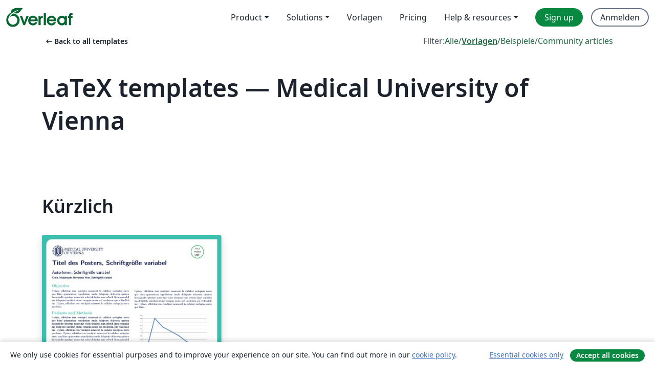

--- FILE ---
content_type: application/javascript;charset=utf-8
request_url: https://cdn.overleaf.com/js/de-json-77a5e61e3a5847c46741.js
body_size: 56066
content:
"use strict";(self.webpackChunk_overleaf_web=self.webpackChunk_overleaf_web||[]).push([[89409],{93293:e=>{e.exports=JSON.parse('{"0_free_suggestions":"0 free suggestions","1_2_width":"½ Breite","1_4_width":"¼ Breite","1_free_suggestion":"1 free suggestion","24x_more_compile_time":"24x more compile time on our fastest servers","3_4_width":"¾ Breite","About":"Über uns","Account":"Konto","Documentation":"Dokumentation","a_custom_size_has_been_used_in_the_latex_code":"Es wurde eine benutzerdefinierte Größe im LaTeX Code verwendet.","a_file_with_that_name_already_exists_and_will_be_overriden":"Eine Datei mit diesem Name existiert bereits. Die Datei wird überschrieben.","a_more_comprehensive_list_of_keyboard_shortcuts":"Eine vollständige Liste der Tastaturbelegung befindet sich in <0>dieser __appName__ Projekt Vorlage</0>","a_new_reference_was_added":"A new reference was added","a_new_reference_was_added_from_provider":"A new reference was added from __provider__","a_new_reference_was_added_to_file":"A new reference was added to <0>__filePath__</0>","a_new_reference_was_added_to_file_from_provider":"A new reference was added to <0>__filePath__</0> from __provider__","a_new_version_of_the_rolling_texlive_build_released":"A new version of the Rolling TeX Live build has been released.","about_to_archive_projects":"Du bist im Begriff, die folgenden Projekte zu archivieren:","about_to_delete_cert":"Du bist dabei, das folgende Zertifikat zu löschen:","about_to_delete_projects":"Du bist kurz davor folgende Projekte zu löschen:","about_to_delete_tag":"Du bist dabei, das folgende Stichwort zu löschen (darin enthaltene Projekte werden nicht gelöscht):","about_to_delete_the_following_project":"Du bist dabei, das folgende Projekt zu löschen","about_to_delete_the_following_projects":"Du bist dabei, die folgenden Projekte zu löschen","about_to_delete_user_preamble":"Du bist dabei, __userName__ (__userEmail__) zu löschen. Das bedeutet:","about_to_enable_managed_users":"Wenn du die Funktion Verwaltete Benutzer aktivierst, werden alle bestehenden Mitglieder deines Gruppenabonnements eingeladen, verwaltet zu werden. Dadurch erhältst du Verwaltungsrechte für deren Konten. Du wirst auch die Möglichkeit haben, neue Mitglieder einzuladen, dem Abonnement beizutreten und verwaltet zu werden.","about_to_leave_project":"You are about to leave this project.","about_to_leave_projects":"Du bist kurz davor folgende Projekte zu verlassen:","about_to_remove_user_preamble":"You’re about to remove __userName__ (__userEmail__). Doing this will mean:","about_to_trash_projects":"Du bist dabei, die folgenden Projekte zu löschen:","abstract":"Abstrakt","accept_all_cookies":"Accept all cookies","accept_and_continue":"Accept and continue","accept_change":"Accept change","accept_change_error_description":"There was an error accepting a track change. Please try again in a few moments.","accept_change_error_title":"Accept Change Error","accept_invitation":"Einladung annehmen","accept_or_reject_individual_edits":"Accept or reject individual edits","accept_selected_changes":"Accept selected changes","accept_terms_and_conditions":"Accept terms and conditions","accepted_invite":"Einladung angenommen","access_all_premium_features":"Access all premium features, including more collaborators, full project history, and a longer compile time.","access_all_premium_features_including_more_collaborators_real_time_track_changes_and_a_longer_compile_time":"Access all premium features, including more collaborators, real-time track changes, and a longer compile time.","access_denied":"Zugriff verweigert","access_edit_your_projects":"Access and edit your projects","access_levels_changed":"Access levels changed","account_associated_with_x":"Your account is associated with __companyName__.","account_billed_manually":"Account billed manually","account_has_been_link_to_group_account":"Your __appName__ account on <b>__email__</b> has been linked to your <b>__institutionName__</b> account.","account_has_been_link_to_institution_account":"Dein __appName__-Konto auf <b>__email__</b> wurde mit deinem institutionellen Konto <b>__institutionName__</b> verknüpft.","account_has_past_due_invoice_change_plan_warning":"Dein Konto weist derzeit eine überfällige Rechnung auf. Du kannst dein Abonnement nicht ändern, bis dies behoben ist.","account_help":"Account and help","account_managed_by_group_administrator":"Dein Account wird von deinem Gruppenverwalter (__admin__) verwaltet.","account_managed_by_group_teamname":"This __appName__ account is managed by <0>__teamName__</0>.","account_not_linked_to_dropbox":"Dein Konto ist nicht mit Dropbox verknüpft","account_settings":"Kontoeinstellungen","acct_linked_to_institution_acct_2":"Du kannst dich <0>log in</0> über dein institutionelles Konto <0>__institutionName__</0> bei Overleaf anmelden.","actions":"Aktionen","active":"Active","add":"Hinzufügen","add_a_recovery_email_address":"Add a recovery email address","add_add_on_to_your_plan":"Add __addOnName__ to your plan","add_additional_certificate":"Add another certificate","add_affiliation":"Mitgliedschaft hinzufügen","add_ai_assist":"Add AI Assist","add_ai_assist_annual_and_get_unlimited_access":"Add <sparkle/> AI Assist Annual and get unlimited* access to Overleaf and Writefull AI features.","add_ai_assist_monthly_and_get_unlimited_access":"Add <sparkle/> AI Assist Monthly and get unlimited* access to Overleaf and Writefull AI features.","add_ai_assist_to_your_plan":"Add <sparkle/> AI Assist to your plan and get unlimited* access to Overleaf and Writefull AI features.","add_another_address_line":"Füge eine weitere Addresszeile hinzu","add_another_email":"Füge eine weitere E-Mail-Adresse hinzu","add_another_token":"Füge einen weiteren Token hinzu","add_comma_separated_emails_help":"Trenne mehrere E-Mail-Adressen mit einem Komma (,).","add_comment":"Füge Kommentar hinzu","add_comment_error_message":"There was an error adding your comment. Please try again in a few moments.","add_comment_error_title":"Add Comment Error","add_company_details":"Firmendetails hinzufügen","add_email_address":"Add email address","add_email_to_claim_features":"Füge eine institutionelle E-Mail-Adresse hinzu, um deine Funktionen zu freizuschalten.","add_error_assist_annual_to_your_projects":"Add Error Assist Annual <sparkle/> to your projects and get unlimited AI help to fix LaTeX errors faster.","add_error_assist_to_your_projects":"Add Error Assist <sparkle/> to your projects and get unlimited AI help to fix LaTeX errors faster.","add_files":"Dateien hinzufügen","add_more_collaborators":"Add more collaborators","add_more_licenses_to_my_plan":"Add more licenses to my plan","add_more_manager_emails":"Add more manager emails","add_new_email":"Neue E-Mail-Adresse hinzufügen","add_on":"Add-on","add_ons":"Add-ons","add_or_remove_project_from_tag":"Füge Projekt zu Stichwort __tagName__ hinzu oder entferne es davon","add_reference":"Add reference","add_role_and_department":"Rolle und Abteilung hinzufügen","add_to_dictionary":"Add to dictionary","add_to_tag":"Zu Stichwort hinzufügen","add_unlimited_ai_to_overleaf":"Add unlimited AI* to Overleaf","add_unlimited_ai_to_your_overleaf_plan":"Add unlimited AI* to your Overleaf __planName__ plan","add_unlimited_ai_to_your_plan":"Add unlimited AI* to your __planName__ plan","add_your_comment_here":"Füge hier einen Kommentar hinzu","add_your_first_group_member_now":"Füge jetzt dein erstes Gruppenmitglied hinzu","added_by_on":"Hinzugefügt von __name__ am __date__","adding":"Hinzufügen","additional_certificate":"Additional certificate","address_line_1":"Adresse","address_second_line_optional":"Addresszeile zwei (optional)","adjust_column_width":"Adjust column width","advanced_reference_search_mode":"Advanced reference search","advancing_research_with":"Advancing research with <0>Overleaf</0>, <1>Papers</1>, and more.","after_that_well_bill_you_x_total_y_subtotal_z_tax_annually_on_date_unless_you_cancel":"After that, we’ll bill you __totalAmount__ (__subtotalAmount__ + __taxAmount__ tax) annually on __date__, unless you cancel.","aggregate_changed":"Geändert","aggregate_to":"zu","agree":"Agree","agree_with_the_terms":"I agree with the Overleaf terms","ai_assist_in_overleaf_is_included_via_writefull_groups":"AI Assist in Overleaf is included as part of your group or organization’s Writefull subscription. To make changes you’ll need to speak to your subscription admin","ai_assist_in_overleaf_is_included_via_writefull_individual":"AI Assist in Overleaf is included as part of your Writefull subscription. You can cancel or manage your access to AI Assist in your Writefull subscription settings.","ai_assist_unavailable_due_to_subscription_type":"We’re sorry—it looks like AI Assist isn’t available to you just yet due to your current subscription type.","ai_can_make_mistakes":"AI can make mistakes. Review fixes before you apply them.","ai_features":"AI features","ai_feedback_please_provide_more_detail":"Please provide more detail about what was wrong (optional)","ai_feedback_tell_us_what_was_wrong_so_we_can_improve":"Tell us what was wrong so we can improve.","ai_feedback_the_answer_was_too_long":"The answer was too long","ai_feedback_the_answer_wasnt_detailed_enough":"The answer wasn’t detailed enough","ai_feedback_the_suggestion_didnt_fix_the_error":"The suggestion didn’t fix the error","ai_feedback_the_suggestion_wasnt_the_best_fix_available":"The suggestion wasn’t the best fix available","ai_feedback_there_was_no_code_fix_suggested":"There was no code fix suggested","alignment":"Alignment","all_borders":"All borders","all_events":"All events","all_features_in_group_standard_plus":"All features in Group Standard, plus:","all_logs":"All logs","all_premium_features":"Alle Premiumfunktionen","all_premium_features_including":"Alle Premiumfunktionen, darunter:","all_project_activity":"All project activity","all_project_activity_description":"You’ll be notified about all comments and track changes in this project.","all_projects":"Alle Projekte","all_projects_will_be_transferred_immediately":"All projects will be transferred to the new owner immediately.","all_these_experiments_are_available_exclusively":"All these experiments are available exclusively to members of the Labs program. If you sign up, you can choose which experiments you want to try.","allows_to_search_by_author_title_etc_possible_to_pull_results_directly_from_your_reference_manager_if_connected":"Allows to search by author, title, etc. Possible to pull results directly from your reference manager (if connected).","an_email_has_already_been_sent_to":"An email has already been sent to <0>__email__</0>. Please wait and try again later.","an_error_occured_while_restoring_project":"An error occured while restoring the project","an_error_occurred_when_verifying_the_coupon_code":"Beim Überprüfen des Gutscheincodes ist ein Fehler aufgetreten","and_much_more":"and much more","annual_discount":"Annual discount","anonymous":"Anonym","anyone_with_link_can_edit":"Jeder mit diesem Link kann dieses Projekt bearbeiten","anyone_with_link_can_view":"Jeder mit diesem Link kann dieses Projekt anzeigen","app_on_x":"__appName__ bei __social__","appearance":"Appearance","apply":"Apply ","apply_educational_discount_description_with_group_discount":"Get a total of 40% off for groups using __appName__ for teaching","apply_suggestion":"Apply suggestion","archive":"Archiv","archive_projects":"Projekte archivieren","archived":"Archiviert","archived_projects":"Archivierte Projekte","archiving_projects_wont_affect_collaborators":"Das Archivieren von Projekten wirkt sich nicht auf deine Mitarbeiter aus.","are_you_affiliated_with_an_institution":"Bist Du einer Institution angehörig?","are_you_getting_an_undefined_control_sequence_error":"Bekommst Du einen Undefined Control Sequence Fehler angezeigt? Falls ja, stelle sicher dass das graphicx Paket —<0>\\\\usepackage{graphicx}</0>— in der Präambel (erster Code Abschnitt) deines Dokuments geladen wird. <1>Mehr erfahren</1>","are_you_still_at":"Bist du immer noch bei <0>__institutionName__</0>?","are_you_sure_you_want_to_cancel_add_on":"Are you sure you want to cancel the <strong>__addOnName__</strong> add-on?","as_email":"as __email__","ask_proj_owner_to_unlink_from_current_github":"Ask the owner of the project (<0>__projectOwnerEmail__</0>) to unlink the project from the current GitHub repository and create a connection to a different repository.","ask_proj_owner_to_upgrade_for_full_history":"Bitte den Projektinhaber um ein Abonnement-Upgrade, um auf den vollständigen Verlauf dieses Projekts zugreifen zu können.","ask_repo_owner_to_reconnect":"Ask the GitHub repository owner (<0>__repoOwnerEmail__</0>) to reconnect the project.","ask_repo_owner_to_renew_overleaf_subscription":"Ask the GitHub repository owner (<0>__repoOwnerEmail__</0>) to renew their __appName__ subscription and reconnect the project.","at_most_x_libraries_can_be_selected":"At most __maxCount__ libraries can be selected","attach_image_or_pdf":"Attach image or PDF","audit_logs":"Audit logs","auto_close_brackets":"Klammern automatisch schließen","auto_compile":"Automatisch kompilieren","auto_complete":"Auto-Vervollständigen","autocompile":"Autocompile","autocompile_disabled":"Automatisches Kompilieren deaktiviert","autocompile_disabled_reason":"Aufgrund der hohen Serverlast wurde das Neukompilieren im Hintergrund vorübergehend deaktiviert. Bitte neu kompilieren, indem du auf die Schaltfläche oben klickst.","autocomplete":"Autovervollständigung","autocomplete_references":"Referenzautovervollständigung (in einem <code>\\\\cite{}</code>-Block)","automatically_insert_closing_brackets_and_parentheses":"Automatically insert closing brackets and parentheses","automatically_recompile_the_project_as_you_edit":"Automatically recompile the project as you edit","available_with_group_professional":"Available with Group Professional","back":"Zurück","back_to_configuration":"Back to configuration","back_to_editing":"Back to editing","back_to_editor":"Zurück zum Editor","back_to_subscription":"Zurück zum Abonnement","back_to_your_projects":"Zurück zu deinen Projekten","basic_compile_time":"Basic compile time","before_you_use_error_assistant":"Before you use Error Assist","beta_program_already_participating":"Du bist dem Beta-Programm beigetreten","beta_program_benefits":"Wir verbessern __appName__ stetig. Indem du dem Beta-Programm beitrittst, hast du früheren Zugriff auf neue Funktionen und hilfst uns, deine Bedürfnisse besser zu verstehen.","beta_program_not_participating":"Du nimmst nicht am Beta Programm teil","billed_annually_at":"Billed annually at <0>__price__</0> <1>(includes plan and any add-ons)</1>","billed_monthly_at":"Billed monthly at <0>__price__</0> <1>(includes plan and any add-ons)</1>","billed_yearly":"billed yearly","billing":"Billing","billing_period_sentence_case":"Billing period","binary_history_error":"Für diesen Datei-Typ ist keine Vorschau verfügbar","blank_project":"Leeres Projekt","blocked_filename":"Dieser Dateiname ist gesperrt.","blog":"Blog","bold":"Bold","booktabs":"Booktabs","breadcrumbs":"Breadcrumbs","browser":"Browser","bullet_list":"Bullet list","buy_licenses":"Buy licenses","buy_more_licenses":"Buy more licenses","buy_now_no_exclamation_mark":"Jetzt kaufen","by_subscribing_you_agree_to_our_terms_of_service":"Mit der Anmeldung stimmst du unseren <0>Nutzungsbedingungen</0> zu.","can_link_institution_email_acct_to_institution_acct":"Du kannst jetzt dein <b>__email__</b> <b>__appName__</b>-Konto mit deinem institutionellen <b>__institutionName__</b>-Konto verknüpfen.","can_link_your_institution_acct_2":"Du kannst jetzt dein <0>__appName__</0>-Konto mit deinem institutionellen <0>__institutionName__</0>-Konto <0>verknüpfen</0>.","can_now_relink_dropbox":"Du kannst jetzt <0>dein Dropbox-Konto erneut verknüpfen</0>.","can_view_content":"Can view content","cancel":"Abbrechen","cancel_add_on":"Cancel add-on","cancel_any_existing_subscriptions":"Cancel any existing subscriptions. <0>This can be managed from the Subscription page.</0>","cancel_any_existing_subscriptions_and_leave_any_group_subscriptions":"Cancel any existing subscriptions, and leave any group subscriptions other than the one managing your account. <0>This can be managed from the Subscription page.</0>","cancel_anytime":"Wir sind zuversichtlich, dass du __appName__ lieben wirst, falls nicht, kannst du jederzeit kündigen. Wir geben dir dein Geld zurück, ohne weitere Fragen zu stellen, wenn du uns dies innerhalb von 14 Tagen mitteilst.","cancel_my_account":"Mein Abo stornieren","cancel_my_subscription":"Cancel my subscription","cancel_personal_subscription_first":"Du hast bereits ein persönliches Abonnement. Möchtest du dieses zuerst zu beenden, bevor du der Gruppenlizenz beitrittst?","cancel_subscription":"Cancel subscription","cancel_your_subscription":"Beende dein Abo","cannot_invite_non_user":"Einladung konnte nicht gesendet werden. Empfänger muss bereits ein __appName__-Konto besitzen.","cannot_invite_self":"Du kannst dich nicht selbst einladen","cannot_verify_user_not_robot":"Leider konnten wir nicht bestätigen, dass du kein Roboter bist. Bitte vergewissere dich, dass Google reCAPTCHA nicht von einem Werbeblocker oder einer Firewall blockiert wird.","cant_see_what_youre_looking_for_question":"Du kannst nicht finden, wonach du suchst?","caption_above":"Caption above","caption_below":"Caption below","captions":"Captions","card_details":"Kartendaten","card_details_are_not_valid":"Die Kartendaten sind nicht gültig","card_must_be_authenticated_by_3dsecure":"Deine Karte muss mit 3D Secure authentifiziert werden, bevor du fortfahren kannst","card_payment":"Kartenzahlung","careers":"Karriere","category_arrows":"Pfeile","category_greek":"Griechisch","category_misc":"Sonstiges","category_operators":"Betreiber","category_relations":"Beziehungen","center":"Center","change":"Änderung","change_currency":"Währung wechseln","change_email_address":"Change email address","change_how_you_see_the_editor":"Change how you see the editor using the updated <strong>Appearance</strong> settings.","change_language":"Change language","change_or_cancel-cancel":"Abbrechen","change_or_cancel-change":"Ändern","change_or_cancel-or":"oder","change_owner":"Besitzer ändern","change_password":"Passwort ändern","change_password_in_account_settings":"Change password in Account settings","change_plan":"Abonnement ändern","change_primary_email":"Change primary email","change_primary_email_address_instructions":"Um deine primäre E-Mail-Adresse zu ändern, füge bitte zuerst deine neue primäre E-Mail-Adresse hinzu (indem du auf <0>„E-Mail-Adresse hinzufügen“</0> klickst) und bestätige diese. Klicke dann auf die Schaltfläche <0>Als primär festlegen</0>. <1>Erfahre mehr</1> über das Verwalten deiner __appName__ E-Mails.","change_project_owner":"Projektinhaber ändern","change_role_and_department":"Change role and department","change_the_ownership_of_your_personal_projects":"Change the ownership of your personal projects to the new account. <0>Find out how to change project owner.</0>","change_to_group_plan":"Wechsle zu einem Gruppen-Abonnement","change_to_this_plan":"Auf dieses Abonnement wechseln","changing_the_position_of_your_figure":"Position der Abbildung verändern","changing_the_position_of_your_table":"Changing the position of your table","characters":"Characters","chat":"Chat","chat_error":"Chatnachrichten konnten nicht geladen werden, versuche es erneut.","checking_dropbox_status":"Dropbox-Status prüfen","checking_project_github_status":"Status auf GitHub abfragen","choose_a_custom_color":"Wähle eine eigene Farbe","choose_from_group_members":"Choose from group members","choose_how_you_search_your_references":"Choose how you search your references","choose_which_experiments":"Choose which experiments you’d like to try.","citation":"Citation","cite_a_reference_from_your_reference_manager_to_automatically_add_it_to_your_bib_file":"Cite a reference from your reference manager to automatically add it to your .bib file.","cite_directly_or_import_references":"Cite directly or import references","cite_faster":"Cite faster","clear_cached_files":"Zwischengespeicherte Dateien löschen","clear_filters":"Clear filters","clear_search":"Suche löschen","clearing":"Aufräumen","click_here_to_view_sl_in_lng":"Klicke hier, um __appName__ in <0>__lngName__</0> zu nutzen","click_recompile_and_check_your_pdf_to_see_how_its_looking":"Click Recompile and check your PDF to see how it’s looking.","click_to_unpause":"Click to unpause and reactivate your Overleaf premium features.","clicking_delete_will_remove_sso_config_and_clear_saml_data":"Clicking <0>Delete</0> will remove your SSO configuration and unlink all users. You can only do this when SSO is disabled in your group settings.","clone_with_git":"Mit Git klonen","close":"Schließen","close_dialog":"Close dialog","clsi_maintenance":"Die Kompilierserver wurden für Wartungsarbeiten heruntergefahren und werden in Kürze zurück sein.","clsi_unavailable":"Entschuldigung, der Kompilierserver für dein Projekt war vorübergehend nicht verfügbar. Versuche es in einigen Augenblicken erneut.","code_check_failed":"Codeprüfung fehlgeschlagen","code_check_failed_explanation":"Dein Code enthält Fehler, die behoben werden müssen, bevor das automatische Kompilieren fortgefahren werden kann","code_editor":"Code Editor","collaborate_online_and_offline":"Zusammenarbeit online und offline mit deinem eigenen Workflow","collaborator_chat":"Collaborator chat","collabs_per_proj":"__collabcount__ Mitarbeiter pro Projekt","collabs_per_proj_multiple":"Multiple collaborators per project","collabs_per_proj_single":"__collabcount__ Mitarbeiter pro Projekt","collapse":"Einklappen","column_width":"Column width","column_width_is_custom_click_to_resize":"Column width is custom. Click to resize","column_width_is_x_click_to_resize":"Column width is __width__. Click to resize","comment":"Kommentar","comment_only":"Comment only","comment_only_upgrade_for_track_changes":"Comment only. Upgrade for track changes.","comment_only_upgrade_to_enable_track_changes":"Comment only. <0>Upgrade</0> to enable track changes.","common":"Häufige","commons_plan_tooltip":"Du hast Zugriff auf ein __plan__ Abonnement über deine Angehörigkeit bei __institution__. Klicke hier um herauszufinden was die Overleaf Premiumfunktionen Dir ermöglichen.","compact":"Kompakt","company_name":"Name der Firma","compare":"Compare","compare_all_plans":"Compare all plans on our <0>pricing page</0>","comparing_from_x_to_y":"Vergleich zwischen <0>__startTime__</0> und <0>__endTime__</0>","compile_error_entry_description":"Ein Fehler, der das Kompilieren dieses Projekts verhindert hat","compile_error_handling":"Fehlerbehandlung beim Kompilieren","compile_larger_projects":"Größere Projekte kompilieren","compile_mode":"Kompiliermodus","compile_terminated_by_user":"Der Kompiliervorgang wurde durch Klick auf den Button „Kompiliervorgang stoppen“ abgebrochen. Du kannst dir die Logs anschauen, um zu sehen, wo der Kompiliervorgang gestoppt hat.","compile_timeout_modal_intro":"24x compile time on the fastest servers, plus...","compiler":"Compiler","compiling":"Kompilieren","compliance":"Compliance","compromised_password":"Compromised password","configure_sso":"Configure SSO","confirm":"Bestätigen","confirm_accept_selected_changes":"Are you sure you want to accept the selected change?","confirm_accept_selected_changes_plural":"Are you sure you want to accept the selected __count__ changes?","confirm_affiliation":"Zugehörigkeit bestätigen","confirm_affiliation_to_relink_dropbox":"Bitte bestätige, dass du noch immer bei der Institution bist und über deren Lizenz verfügst, oder aktualisiere dein Konto, um dein Dropbox-Konto erneut zu verknüpfen.","confirm_delete_user_type_email_address":"To confirm you want to delete __userName__ please type the email address associated with their account","confirm_new_password":"Bestätige das neue Passwort","confirm_primary_email_change":"Bestätige die Änderung deiner primären E-Mail-Adresse","confirm_reject_selected_changes":"Are you sure you want to reject the selected change?","confirm_reject_selected_changes_plural":"Are you sure you want to reject the selected __count__ changes?","confirm_remove_sso_config_enter_email":"To confirm you want to remove your SSO configuration, enter your email address:","confirm_remove_user_type_email_address":"To confirm you want to remove __userName__ please type the email address associated with their account.","confirm_secondary_email":"Confirm secondary email","confirm_your_email":"Confirm your email address","confirming":"Bestätigung","conflicting_paths_found":"Dateipfadkonflikte gefunden","congratulations_youve_successfully_join_group":"Congratulations! You‘ve successfully joined the group subscription.","connected_users":"Verbundene Nutzer","connection_lost_with_unsaved_changes":"Connection lost with unsaved changes.","contact_group_admin":"Please contact your group administrator.","contact_sales":"Vertrieb kontaktieren","contact_us":"Kontaktiere uns","contacting_the_sales_team":"Contacting the Sales team","continue":"Fortfahren","continue_github_merge":"Ich habe es von Hand gemerget, fortsetzen","continue_to":"Weiter zu __appName__","continue_using_free_features":"Continue using our free features","continue_with_free_plan":"Mit der kostenlosen Version fortfahren","cookie_banner":"Cookie banner","cookie_banner_info":"We only use cookies for essential purposes and to improve your experience on our site. You can find out more in our <0>cookie policy</0>.","copied":"Kopiert","copy":"Kopieren","copy_code":"Copy code","copy_project":"Projekt kopieren","copy_response":"Copy response","copying":"kopieren","cost_summary":"Cost summary","country":"Land","country_flag":"Landesflagge von __country__","coupon_code":"Gutscheincode","coupon_code_is_not_valid_for_selected_plan":"Der Gutscheincode ist nicht gültig für das gewählte Abonnement","coupons_not_included":"Dies beinhaltet nicht deine aktuellen Rabatte, die automatisch vor deiner nächsten Zahlung angewandt werden","create":"Erstellen","create_a_new_project":"Erstelle ein neues Projekt","create_account":"Create account","create_new_subscription":"Neues Abonnement erstellen","create_new_tag":"Neues Stichwort erstellen","create_project_in_github":"Ein GitHub Repository erstellen","created":"Created","created_at":"Erstellt am","creating":"Erstellung läuft","cross_reference":"Cross reference","current_file":"Aktuelle Datei","current_password":"Aktuelles Passwort","currently_seeing_only_24_hrs_history":"Du siehst derzeit die Änderungen der letzten 24 Stunden in diesem Projekt.","currently_signed_in_as_x":"Currently signed in as <0>__userEmail__</0>.","currently_subscribed_to_plan":"Du hast im Moment das <0>__planName__</0> Produkt abonniert.","custom":"Custom","custom_borders":"Custom borders","customer_stories":"Customer stories","customize_your_group_subscription":"Dein Gruppenabonnement anpassen","customizing_figures":"Abbildung anpassen","customizing_tables":"Customizing tables","cut":"Cut","dark_mode_pdf_preview":"Dark mode PDF preview","dark_themes":"Dark themes","date_and_owner":"Datum und Inhaber","date_and_time":"Date and time","dealing_with_errors":"Umgang mit Fehlern","decrease_indent":"Decrease indentation","delete":"Löschen","delete_account":"Konto löschen","delete_account_confirmation_label":"Ich verstehe, dass dadurch alle Projekte in meinem __appName__-Konto mit der E-Mail-Adresse <0>__userDefaultEmail__</0> gelöscht werden","delete_account_warning_message_3":"Du bist dabei, <strong>alle Kontodaten</strong> permanent zu löschen, inklusive Projekte und Einstellungen. Bitte gib die E-Mail-Adresse und das Passwort deines Kontos in die Felder ein um fortzufahren.","delete_acct_no_existing_pw":"Bitte verwende das Formular zum Zurücksetzen des Passworts, um ein Passwort festzulegen, bevor du dein Konto löschst","delete_and_leave":"Löschen/Verlassen","delete_and_leave_projects":"Projekte löschen und verlassen","delete_authentication_token":"Zugangstoken löschen","delete_authentication_token_info":"Du bist dabei einen Git Zugangstoken zu löschen. Sobald dieser gelöscht ist, verliert er seine Gültigkeit und er kann nicht mehr für Git Aktionen verwendet werden.","delete_certificate":"Delete certificate","delete_comment":"Delete comment","delete_comment_error_message":"There was an error deleting your comment. Please try again in a few moments.","delete_comment_error_title":"Delete Comment Error","delete_comment_message":"You cannot undo this action.","delete_comment_thread":"Delete comment thread","delete_comment_thread_message":"This will delete the whole comment thread. You cannot undo this action.","delete_figure":"Abbildung löschen","delete_message":"Delete message","delete_message_confirmation":"Are you sure you want to delete this message? This can’t be undone.","delete_permanently":"Delete permanently","delete_projects":"Projekte archivieren","delete_row_or_column":"Delete row or column","delete_sso_config":"Delete SSO configuration","delete_table":"Delete table","delete_tag":"Stichwort löschen","delete_token":"Token löschen","delete_user":"Nutzer löschen","delete_your_account":"Lösche dein Konto","deleted_at":"Gelöscht am","deleted_by_email":"Deleted By email","deleted_by_id":"Deleted By ID","deleted_by_ip":"Deleted By IP","deleted_by_on":"Gelöscht von __name__ am __date__","deleted_user":"Deleted user","deleting":"Löschen","demonstrating_git_integration":"Demonstration der Git-Integration","demonstrating_track_changes_feature":"Demonstrating Track Changes feature","department":"Abteilung","description":"Beschreibung","details":"Details","details_provided_by_google_explanation":"Your details were provided by your Google account. Please check you’re happy with them.","dictionary":"Wörterbuch","did_you_know_institution_providing_professional":"Wusstest du, dass __institutionName__ allen bei __institutionName__ <0>kostenlose __appName__ „Professionell“-Funktionen</0> zur Verfügung stellt?","disable":"Disable","disable_ai_features":"Disable AI features","disable_equation_preview":"Disable equation preview","disable_equation_preview_confirm":"This will disable equation preview for you in all projects.","disable_equation_preview_enable":"You can enable it again from the <b>Menu</b>.","disable_equation_preview_enable_in_settings":"You can enable it again in <b>Settings</b>.","disable_single_sign_on":"Disable single sign-on","disable_sso":"Disable SSO","disable_stop_on_first_error":"„Anhalten beim ersten Fehler“ deaktivieren","disabled":"Disabled","disabling":"Disabling","disagree":"Disagree","disconnected":"Nicht verbunden","discount":"Discount","discount_of":"__amount__ Rabatt","discover_the_fastest_easiest_way_to_cite_in_app":"Discover the fastest, easiest way to cite in __appName__","discover_the_fastest_way_to_search_and_cite":"Discover the fastest way to search and cite","display":"Display","display_deleted_user":"Display deleted users","display_math":"Display math","do_not_create_account":"Do not create account","do_you_need_edit_access":"Do you need edit access?","do_you_want_to_change_your_primary_email_address_to":"Willst Du deine primäre E-Mail-Adresse in <b>__email__</b> ändern?","do_you_want_to_overwrite_it":"Do you want to overwrite it?","do_you_want_to_overwrite_it_plural":"Do you want to overwrite them?","do_you_want_to_overwrite_them":"Willst Du sie überschreiben?","document_too_long":"Document Too Long","document_too_long_detail":"Sorry, this file is too long to be edited manually. Please try to split it into smaller files.","document_too_long_tracked_deletes":"You can also accept pending deletions to reduce the size of the file.","document_updated_externally":"Document Updated Externally","document_updated_externally_detail":"This document was just updated externally. Any recent changes you have made may have been overwritten. To see previous versions, please look in the history.","documentation":"Dokumentation","doesnt_match":"Stimmt nicht überein","doing_this_allow_log_in_through_institution":"Dadurch kannst du dich über dein institutionelles Portal bei <b>__appName__</b> anmelden und deine institutionelle E-Mail-Adresse bestätigen.","doing_this_allow_log_in_through_institution_2":"Dadurch kannst du dich über dein institutionelles Portal bei <0>__appName__</0> anmelden und deine institutionelle E-Mail-Adresse bestätigen.","doing_this_will_verify_affiliation_and_allow_log_in_2":"Dadurch wird deine Zugehörigkeit zu <0>__institutionName__</0> bestätigt und du kannst dich über deine Institution bei <0>__appName__</0> anmelden.","done":"Fertig","dont_create_personal_projects_in_managed_account":"Don’t create personal projects in a managed account. You can set up a personal __appName__ account under another email address.","dont_forget_you_currently_have":"Don’t forget, you currently have:","dont_reload_or_close_this_tab":"Don’t reload or close this tab.","download":"Herunterladen","download_all":"Download all","download_as_pdf":"Download as PDF","download_as_source_zip":"Download as source (.zip)","download_csv":"Download CSV","download_metadata":"Download Overleaf metadata","download_pdf":"PDF herunterladen","download_zip_file":".zip-Datei herunterladen","draft_sso_configuration":"Draft SSO configuration","drag_here":"hierher ziehen","drag_here_paste_an_image_or":"Datei hierher verschieben, Bild einfügen, oder","dropbox":"Dropbox","dropbox_checking_sync_status":"Dropbox auf Updates überprüfen","dropbox_duplicate_project_names":"Die Verknüpfung deines Dropbox-Kontos wurde aufgehoben, weil du mehr als ein Projekt mit dem Namen <0>„__projectName__“</0> hast.","dropbox_duplicate_project_names_suggestion":"Bitte verwende eindeutige Projektnamen für alle deine <0>aktiven, archivierten und gelöschten</0> Projekte und verknüpfe dann dein Dropbox-Konto erneut.","dropbox_for_link_share_projs":"Auf dieses Projekt wurde über Linkfreigabe zugegriffen und es wird nicht mit deiner Dropbox synchronisiert, es sei denn, du wirst vom Projektinhaber per E-Mail eingeladen.","dropbox_integration_lowercase":"Dropbox-Integration","dropbox_sync":"Dropbox-Synchronisation","dropbox_sync_both":"Senden und Empfangen von Updates","dropbox_sync_description":"Halte deine __appName__-Projekte synchron mit deinem Dropboxkonto. Änderungen in __appName__ werden automatisch an deine Dropbox gesendet und umgekehrt.","dropbox_sync_error":"Entschuldigung, beim Überprüfen unseres Dropbox-Dienstes ist ein Problem aufgetreten. Bitte versuche es in einigen Augenblicken erneut.","dropbox_sync_in":"Updates von Dropbox empfangen","dropbox_sync_now_rate_limited":"Manuelles Synchronisieren ist auf einmal pro Minute limitiert. Bitte warte einen Moment und versuche es erneut.","dropbox_sync_now_running":"Ein manueller Sync wurde für dieses Projekt im Hintergrund gestartet. Bitte gib dem Vorgang ein paar Minuten Zeit um abzuschließen.","dropbox_sync_out":"Updates an Dropbox senden","dropbox_sync_troubleshoot":"Fehlen Änderungen in deiner Dropbox? Bitte warte ein paar Minuten. Wenn Änderungen noch immer nicht ankommen, kannst Du <0>das Projekt manuell synchronisieren</0> lassen.","dropbox_synced":"Overleaf und Dropbox haben alle Updates verarbeitet. Beachte, dass deine lokale Dropbox möglicherweise noch synchronisiert wird","dropbox_unlinked_premium_feature":"<0>Die Verknüpfung deines Dropbox-Kontos wurde aufgehoben</0>, weil Dropbox Sync eine Premiumfunktion ist, die du über eine institutionelle Lizenz hattest.","due_date":"Due __date__","due_today":"Due today","duplicate_file":"Datei duplizieren","duplicate_projects":"Dieser Nutzer hat Projekte mit doppeltem Namen","each_user_will_have_access_to":"Jeder Nutzer hat Zugriff auf","easily_manage_your_project_files_everywhere":"Verwalte deine Projektdateien einfach und überall","edit":"Bearbeiten","edit_comment_error_message":"There was an error editing the comment. Please try again in a few moments.","edit_comment_error_title":"Edit Comment Error","edit_content_directly":"Edit content directly","edit_dictionary":"Wörterbuch bearbeiten","edit_dictionary_empty":"Dein benutzerdefiniertes Wörterbuch ist leer.","edit_dictionary_remove":"Aus Wörterbuch entfernen","edit_figure":"Abbildung bearbeiten","edit_reference":"Edit reference","edit_sso_configuration":"Edit SSO Configuration","edit_tag":"Schlagwort bearbeiten","edit_tag_name":"Edit tag name","edit_your_custom_dictionary":"Edit your custom dictionary","editing":"Bearbeitung","editing_captions":"Beschriftungen bearbeiten","editing_tools":"Editing tools","editor":"Editor","editor_and_pdf":"Editor & PDF","editor_disconected_click_to_reconnect":"Editor wurde getrennt","editor_font_family":"Editor font family","editor_font_size":"Editor font size","editor_limit_exceeded_in_this_project":"Too many editors in this project","editor_line_height":"Editor line height","editor_only":"Editor only","editor_only_hide_pdf":"Nur Editor <0>(PDF ausblenden)</0>","editor_theme":"Editor-Thema","editor_theme_dark":"Dark editor theme","editor_theme_light":"Light editor theme","edits_become_suggestions":"Edits become suggestions","educational_disclaimer":"I confirm that users will be students or faculty using Overleaf primarily for study and teaching, and can provide evidence of this if requested.","educational_disclaimer_heading":"Educational discount confirmation","educational_percent_discount_applied":"__percent__% Bildungsrabatt angewandt!","email":"E-Mail","email_address":"Email address","email_address_is_invalid":"Email address is invalid","email_already_registered":"Diese E-Mail-Adresse ist bereits registriert.","email_attribute":"Email attribute","email_does_not_belong_to_university":"Wir erkennen diese Domain nicht als mit deiner Universität verbunden an. Bitte kontaktiere uns, um die Zugehörigkeit hinzuzufügen.","email_limit_reached":"Du kannst maximal <0>__emailAddressLimit__ E-Mail-Adressen</0> pro Konto hinzufügen. Um eine andere E-Mail-Adresse hinzuzufügen, lösche bitte zuerst eine bestehende.","email_link_expired":"E-Mail-Link ist abgelaufen, bitte fordere einen neuen an.","email_must_be_linked_to_institution":"As a member of __institutionName__, this email address can only be added via single sign-on on your <0>account settings</0> page. Please add a different recovery email address.","email_notifications_are_currently_in_beta":"Email notifications are currently in beta.","email_or_password_wrong_try_again":"Deine E-Mail-Adresse oder Passwort waren falsch. Bitte versuche es erneut.","email_preferences":"Email preferences","email_remove_by_date":"If this is not done by __date__, it will be removed from the account.","emails_and_affiliations_explanation":"Füge deinem Konto zusätzliche E-Mail-Adressen hinzu, um auf Upgrades deiner Universität oder Institution zuzugreifen, um es Mitarbeitern zu erleichtern, dich zu finden, und um sicherzustellen, dass du dein Konto wiederherstellen kannst.","emails_and_affiliations_title":"E-Mails-Adressen und Zugehörigkeiten","empty":"Empty","enable":"Enable","enable_ai_assistant_to_get_access":"Enable AI Assistant to get access","enable_ai_features":"Enable AI features","enable_managed_users":"Aktiviere Verwaltete Benutzer","enable_single_sign_on":"Enable single sign-on","enable_sso":"Enable SSO","enabled":"Enabled","enables_real_time_syntax_checking_in_the_editor":"Enables real-time syntax checking in the editor","enabling":"Wird aktiviert","end_of_document":"Ende des Dokuments","end_time_utc":"End time (UTC)","ensure_recover_account":"This will ensure that it can be used to recover your __appName__ account in case you lose access to your primary email address.","enter_any_size_including_units_or_valid_latex_command":"Enter any size (including units) or valid LaTeX command","enter_tax_id_number":"Enter tax ID number","enter_the_code":"Enter the 6-digit code sent to __email__.","enter_the_confirmation_code":"Enter the 6-digit confirmation code sent to <0>__email__</0>.","enter_the_number_of_licenses_youd_like_to_add_to_see_the_cost_breakdown":"Enter the number of licenses you’d like to add to see the cost breakdown.","equation_generator":"Equation Generator","equation_preview":"Equation preview","error":"Fehler","error_assist":"Error Assist","error_opening_document":"Error opening document","error_opening_document_detail":"Sorry, something went wrong opening this document. Please try again.","error_performing_request":"Bei der Ausführung deiner Anfrage ist ein Fehler aufgetreten.","error_processing_file":"Sorry, something went wrong processing this file. Please try again.","errors":"Errors","essential_cookies_only":"Essential cookies only","event_type":"Event type","example_project":"Beispielprojekt","existing_plan_active_until_term_end":"Dein bestehendes Abonnement und dessen Funktionen bleiben bis zum Ende des aktuellen Abrechnungszeitraums aktiv.","expand":"Ausklappen","experiment_full_check_back_soon":"Sorry, this experiment is full. Spaces may become available, so check back soon.","expired":"Expired","expired_confirmation_code":"Your confirmation code has expired. Click <0>Resend confirmation code</0> to get a new one.","expires":"Läuft ab","expires_in_days":"Expires in __days__ days","expires_on":"Expires: __date__","explore_what_s_new":"Explore what’s new","export_csv":"CSV-Datei exportieren","export_project_to_github":"Projekt nach GitHub exportieren","failed_to_send_group_invite_to_email":"Failed to send Group invite to <0>__email__</0>. Please try again later.","failed_to_send_managed_user_invite_to_email":"Der Versand der Einladung für Verwaltete Benutzer an <0>__email__</0> hat nicht funktioniert. Bitte versuche es später noch einmal.","failed_to_send_sso_link_invite_to_email":"Failed to send SSO invite reminder to <0>__email__</0>. Please try again later.","fair_usage_policy_applies":"Fair usage policy applies.","fast":"Schnell","fast_draft":"Fast [draft]","feature_enabled_or_disabled":"Feature enabled/disabled","features_like_track_changes":"Features like real-time track changes","feedback":"Feedback","figure":"Figure","file":"File","file_action_created":"Erstellt","file_action_deleted":"Gelöscht","file_action_edited":"Bearbeitet","file_action_renamed":"Umbenannt","file_action_restored":"Restored __fileName__ from: __date__","file_action_restored_project":"Restored project from __date__","file_already_exists":"Eine Datei oder ein Ordner mit diesem Namen existiert bereits","file_already_exists_in_this_location":"An diesem Speicherort ist bereits ein Element mit dem Namen <0>__fileName__</0> vorhanden. Wenn du diese Datei verschieben möchtest, benenne die in Konflikt stehende Datei um oder entferne sie und versuche es erneut.","file_name":"Dateiname","file_name_figure_modal":"Dateiname","file_name_in_this_project":"Dateiname in diesem Projekt","file_name_in_this_project_figure_modal":"Dateiname in diesem Projekt","file_or_folder_name_already_exists":"A file or folder with this name already exists","file_outline":"Gliederung","file_size":"Dateigröße","file_tree":"File tree","files_cannot_include_invalid_characters":"Der Dateiname ist leer oder enthält ungültige Zeichen","files_selected":"Dateien ausgewählt.","filter_projects":"Filter projects","find":"Find","find_and_fix_errors_faster":"Find and fix errors faster","find_out_more":"Finde mehr heraus","find_out_more_about_institution_login":"Erfahre mehr über den institutionellen Login","find_out_more_about_the_file_outline":"Erfahre mehr über die Gliederung","find_out_more_nt":"Finde mehr heraus.","finding_a_fix":"Finding a fix","finish":"Finish","first_name":"Vorname","fit_to_height":"Fit to height","fit_to_width":"Fit to width","fixed_width":"Fixed width","fixed_width_wrap_text":"Fixed width, wrap text","fold_line":"Zeile einklappen","folder_location":"Ordnerplatzierung","folder_name":"Folder name","following_paths_conflict":"Die folgenden Dateien und Ordner weisen Konflikte mit dem gleichen Pfad auf","font_family":"Schriftfamilie","font_size":"Schriftgröße","footer_about_us":"Über uns","footer_contact_us":"Kontaktiere uns","footnotes":"Footnotes","for_business":"For business","for_government":"For government","for_groups_and_organizations":"For groups and organizations","for_individuals":"For individuals","for_more_information_see_managed_accounts_section":"Für weitere Informationen, schau in den Abschnitt \\"Verwaltete Accounts\\" in unseren <0>Nutzungsbedingungen</0>, dem du zustimmst, wenn du auf Einladung akzeptieren clickst.","for_more_information_see_managed_accounts_section_new_user":"For more information, see the \\"Managed Accounts\\" section in <0>our terms of use</0>, which you agree to by clicking Create account.","for_publishers":"Für Verlage","for_students":"Für Studierende","for_universities":"Für Universitäten","format":"Format","found_matching_deleted_users":"Found __deletedUserCount__ matching deleted users","free":"Kostenlos","free_7_day_trial_billed_annually":"Free 7-day trial, then billed annually","free_7_day_trial_billed_monthly":"Free 7-day trial, then billed monthly","free_plan_label":"Du nutzt die <b>kostenlose Version</b>","free_plan_tooltip":"Klicke hier, um herauszufinden, was Dir die Overleaf-Premiumfunktionen ermöglichen.","from_another_project":"Von einem anderen Projekt","from_enforcement_date":"From __enforcementDate__ any additional editors on this project will be made viewers.","from_external_url":"Von externer URL","from_filename":"From <0>__filename__</0>","from_github":"From GitHub","from_project_files":"From project files","from_provider":"Von __provider__","from_url":"From URL","full_doc_history":"Vollständiger Versionsverlauf","full_width":"Volle Breite","future_payments":"Future payments","generate_from_text":"From text","generate_from_text_or_image":"From text or image","generate_tables_and_equations":"Generate tables and equations from text and images. Try it for free in the Overleaf toolbar!","generate_token":"Token generieren","generating":"Generating","generic_if_problem_continues_contact_us":"Wenn das Problem weiterhin besteht, kontaktiere uns bitte","generic_linked_file_compile_error":"Die Ausgabedateien dieses Projekts sind nicht verfügbar, da sie nicht kompiliert werden konnten. Öffne das Projekt, um die Fehlerdetails des Kompiliervorgangs anzuzeigen.","generic_something_went_wrong":"Sorry, irgendetwas ist schief gelaufen","get_access_to_enterprise_features":"Get access to enterprise features and benefits provided by your organization.","get_collaborative_benefits":"Profitiere von den kollaborativen Vorteilen von __appName__, auch wenn du lieber offline arbeitest","get_discounted_plan":"Erhalte ein heruntergesetztes Abonnement","get_error_assist":"Get Error Assist","get_exclusive_access_to_labs":"Get exclusive access to early-stage experiments when you join Overleaf Labs. All we ask in return is your honest feedback to help us develop and improve.","get_in_touch":"Kontaktiere uns","get_more_compile_time":"Get more compile time","get_most_subscription_by_checking_ai_writefull":"Get the most out of your subscription by checking out <0>Overleaf’s AI features</0> and <1>Writefull’s features</1>.","get_most_subscription_by_checking_overleaf":"Get the most out of your subscription by checking out <0>Overleaf’s features</0>.","get_most_subscription_by_checking_overleaf_ai_writefull":"Get the most out of your subscription by checking out <0>Overleaf’s features</0>, <1>Overleaf’s AI features</1> and <2>Writefull’s features</2>.","get_real_time_track_changes":"Get real-time track changes","git":"Git","git_authentication_token":"Git Anmeldungs-Token","git_authentication_token_create_modal_info_1":"Das ist dein Git Anmeldungs-Token. Verwende ihn wenn Du nach einem Passwort gefragt wirst.","git_authentication_token_create_modal_info_2":"<0>Du bekommst diesen Anmelde-Token nur einmal angezeigt, bitte kopiere ihn und bewahre ihn sicher auf.</0> Für weitere Anweisungen zur Verwendung von Anmelde-Tokens, besuche unsere <1>Hilfe-Seite</1>.","git_bridge_modal_click_generate":"Klicke jetzt auf <strong>Token generieren</strong> um deinen ersten Anmeldungs-Token zu erstellen. Oder erstelle ihn später in deinen Kontoeinstellungen.","git_bridge_modal_enter_authentication_token":"Wenn Du nach einem Passwort gefragt wirst, gib deinen neuen Anmeldungs-Token ein:","git_bridge_modal_git_clone_your_project":"Git clone your project by using the link below and a Git authentication token","git_bridge_modal_learn_more_about_authentication_tokens":"Learn more about Git integration authentication tokens.","git_bridge_modal_read_only":"<strong>You have read-only access to this project.</strong> This means you can pull from __appName__ but you can’t push any changes you make back to this project.","git_bridge_modal_review_access":"<0>You have review access to this project.</0> This means you can pull from __appName__ but you can’t push any changes you make back to this project.","git_bridge_modal_see_once":"Du siehst diesen Token nur einmal. Um ihn zu löschen oder einen weiteren zu generieren, besuche die Kontoeinstellungen. Für detaillierte Anweisungen und Problembehebung, besuche unsere <0>Hilfe-Seite</0>.","git_bridge_modal_use_previous_token":"Wenn Du nach einem Passwort gefragt wirst, kannst Du einen zuvor generierten Git-Anmeldungs-Token verwenden. Oder Du kannst einen Neuen in den Kontoeinstellungen generieren. Für mehr Hilfe, besuche unsere <0>Hilfe-Seite</0>.","git_clone_project_command":"Git clone project command","git_clone_this_project":"Git clone this project.","git_integration":"Git-Integration","git_integration_info":"Mit der Git-Integration kannst Du Overleaf-Projekte Git-clonen. Für weitere Anweisungen hierfür, besuche <0>unsere Hilfe-Seite</0>.","github":"GitHub","github_commit_message_placeholder":"Commit-Meldung für Änderungen die in __appName__ gemacht wurden","github_credentials_expired":"Deine GitHub-Autorisierungsschlüssel sind abgelaufen","github_empty_repository_error":"Es sieht so aus, als sei dein GitHub-Repository leer oder noch nicht verfügbar. Erstelle eine neue Datei auf GitHub.com und versuche es erneut.","github_file_name_error":"Dein Projekt kann nicht importiert werden, da es eine oder mehrere Dateien mit ungültigen Dateinamen enthält:","github_file_sync_error":"We are unable to sync the following files:","github_git_folder_error":"Dieses Projekt enthält auf der obersten Ebene einen .git-Ordner, was darauf hinweist, dass es sich bereits um ein Git-Repository handelt. Der GitHub-Synchronisierungsdienst von Overleaf kann keine Git-Verläufe synchronisieren. Bitte entferne den .git-Ordner and versuche es erneut.","github_integration":"GitHub integration","github_integration_lowercase":"Git- und GitHub-Integration","github_is_no_longer_connected":"GitHub is no longer connected to this project.","github_is_premium":"GitHub-Sync ist eine Premiumfunktion","github_large_files_error":"Zusammenführung fehlgeschlagen: Dein GitHub-Repository enthält Dateien mit einer Dateigröße von mehr als 50 MB","github_merge_failed":"Deine Änderungen in __appName__ und GitHub konnten nicht automatisch zusammengeführt werden. Bitte führe den <0>__sharelatex_branch__</0> mit dem Standard-Branch in Git zusammen. Klicke unten um fortzufahren, nachdem du manuell zusammengeführt hast.","github_no_master_branch_error":"Dieses Repository kann nicht importiert werden, da ihm ein Standard-Branch fehlt. Stell sicher, dass das Projekt einen Standard-Branch hat","github_private_description":"Du wählst, wer dieses Repository sehen und etwas übergeben kann.","github_public_description":"Jeder kann dieses Repository sehen. Du entscheidest wer committen darf.","github_repository_diverged":"Der Standard-Branch des verknüpften Repositorys wurde forciert gepusht. Das Pullen von GitHub-Änderungen nach einem forciertem Push kann dazu führen, dass Overleaf und GitHub nicht mehr synchron sind. Möglicherweise musst du Änderungen nach dem Pullen erneut Pushen um wieder synchron zu sein","github_symlink_error":"Dein GitHub-Repository enthält Dateien mit symbolischen Links, was derzeit von Overleaf nicht unterstützt wird. Entferne diese und versuche es erneut.","github_sync":"GitHub Synchronisierung","github_sync_description":"Mit GitHub-Synchronisierung kannst du deine __appName__-Projekte mit GitHub-Repositories verlinken. Erstelle neue Commits aus __appName__ und führe sie mit Commits in GitHub zusammen.","github_sync_error":"Entschuldigung, es gab ein Problem mit unserem GitHub-Dienst. Bitte versuche es später erneut.","github_sync_repository_not_found_description":"Das verknüpfte Repository wurde entweder entfernt oder du hast keinen Zugriff mehr darauf. Du kannst die Synchronisierung mit einem neuen Repository einrichten, indem du das Projekt klonst und den Menüpunkt „GitHub“ verwendest. Du kannst das Repository auch von diesem Projekt trennen.","github_timeout_error":"Zeitüberschreitung beim Synchronisieren deines Overleaf-Projekts mit GitHub. Dies kann daran liegen, dass die Gesamtgröße deines Projekts oder die Anzahl der zu synchronisierenden Dateien/Änderungen zu groß ist.","github_too_many_files_error":"Dieses Repository kann nicht importiert werden, da es die maximal zulässige Anzahl von Dateien überschreitet","github_validation_check":"Bitte prüfe ob der Repository-Name gültig ist und ob du die Rechte hast ein Git-Repository zu erstellen.","github_workflow_authorize":"Autorisiere GitHub-Workflow-Dateien","github_workflow_files_delete_github_repo":"Das Repository wurde auf GitHub erstellt, aber die Verknüpfung war nicht erfolgreich. Lösche das GitHub-Repository oder wähle einen neuen Namen.","github_workflow_files_error":"Der GitHub-Synchronisierungsdienst __appName__ konnte GitHub-Workflow-Dateien (in .github/workflows/) nicht synchronisieren. Autorisiere __appName__ zum Bearbeiten deiner GitHub-Workflow-Dateien und versuche es erneut.","give_feedback":"Feedback geben","give_your_feedback":"give your feedback","go_next_page":"Gehe zur nächsten Seite","go_page":"Gehe zu Seite __page__","go_prev_page":"Zurück zur vorigen Seite","go_to_account_settings":"Gehe zu den Kontoeinstellungen","go_to_code_location":"Go to code location","go_to_code_location_in_pdf":"Gehe ins PDF an der Code-Position","go_to_overleaf":"Go to Overleaf","go_to_pdf_location_in_code":"Gehe zum Code an der PDF-Position","go_to_settings":"Zu den Kontoeinstellungen","go_to_subscriptions":"Go to Subscriptions","go_to_writefull":"Go to Writefull","good_news_you_already_purchased_this_add_on":"Good news! You already have this add-on, so no need to pay again.","good_news_you_are_already_receiving_this_add_on_via_writefull":"Good news! You already have this add-on via your Writefull subscription. No need to pay again.","got_questions":"Got questions?","group_admin":"Gruppenadministrator","group_audit_logs":"Group audit logs","group_has_no_licenses_available_error":"Sorry, your group has no licenses available. Please contact your administrator to request a license.","group_invitations":"Group invitations","group_invite_has_been_sent_to_email":"Group invite has been sent to <0>__email__</0>","group_libraries":"Group Libraries","group_managed_by_group_administrator":"Die Benutzerkonten in diesem Team werden vom Gruppenadministrator verwaltet.","group_management":"Group management","group_managers":"Group managers","group_members":"Group members","group_plan_tooltip":"Du nutzt ein __plan__-Abonnement als Mitglied eines Gruppen-Abonnements. Klicke hier um herauszufinden, was Dir die Overleaf-Premiumfunktionen ermöglichen.","group_plan_upgrade_description":"You’re on the <0>__currentPlan__</0> plan and you’re upgrading to the <0>__nextPlan__</0> plan. If you’re interested in a site-wide Overleaf Commons plan, please <1>get in touch</1>.","group_plan_with_name_tooltip":"Du nutzt ein __plan__-Abonnement als Mitglied des Gruppen-Abonnements __groupName__. Klicke hier um herauszufinden, was Dir die Overleaf Premiumfunktionen ermöglichen.","group_settings":"Group settings","group_sso_configuration_idp_metadata":"The information you provide here comes from your Identity Provider (IdP). This is often referred to as its <0>SAML metadata</0>. You can add this manually or click <1>Import IdP metadata</1> to import an XML file.","group_sso_configure_service_provider_in_idp":"For some IdPs, you must configure Overleaf as a Service Provider to get the data you need to fill out this form. To do this, you will need to download the Overleaf metadata.","group_sso_documentation_links":"Please see our <0>documentation</0> and <1>troubleshooting guide</1> for more help.","group_subscription":"Gruppen-Abonnement","groups":"Gruppen","have_an_extra_backup":"Zusätzliche Sicherung vorhanden","have_more_days_to_try":"Hol dir weitere <strong>__days__ Tage</strong> auf deiner Testversion!","headers":"Überschriften","help":"Hilfe","help_articles_matching":"Hilfeartikel passend zu deinem Thema","help_editor_settings":"Help and editor settings","help_improve_group_audit_logs":"Help us improve Group Audit Logs by answering 3 quick questions.","help_improve_overleaf_fill_out_this_survey":"Wenn du uns helfen möchtest, Overleaf zu verbessern, nimm dir bitte einen Moment Zeit, um <0>diese Umfrage</0> auszufüllen.","help_improve_screen_reader_fill_out_this_survey":"Help us improve your experience using a screen reader with __appName__ by filling out this quick survey.","hide":"Hide","hide_configuration":"Hide configuration","hide_deleted_user":"Hide deleted users","hide_document_preamble":"Dokumentenpräambel verstecken","hide_file_tree":"Hide file tree","hide_local_file_contents":"Hide Local File Contents","hide_outline":"Gliederung ausblenden","history":"Verlauf","history_add_label":"Label hinzufügen","history_are_you_sure_delete_label":"Soll das folgende Label wirklich gelöscht werden?","history_compare_from_this_version":"Ab dieser Version vergleichen","history_compare_up_to_this_version":"Bis zu dieser Version vergleichen","history_delete_label":"Label löschen","history_download_this_version":"Diese Version herunterladen","history_entry_origin_dropbox":"über Dropbox","history_entry_origin_git":"über Git","history_entry_origin_github":"über GitHub","history_entry_origin_upload":"hochgeladen","history_label_created_by":"Erstellt von","history_label_project_current_state":"Aktueller Status","history_label_this_version":"Label dieser Version","history_new_label_name":"Neuer Labelname","history_resync":"History resync","history_view_a11y_description":"Zeige den gesamten Projektverlauf oder nur gelabelte Versionen an.","history_view_all":"Gesamte Historie","history_view_labels":"Labels","home":"Home","hotkey_add_a_comment":"Kommentar hinzufügen","hotkey_autocomplete_menu":"Menü automatische Vervollständigung","hotkey_beginning_of_document":"Beginn des Dokuments","hotkey_bold_text":"Fetter Text","hotkey_compile":"Kompilieren","hotkey_delete_current_line":"Aktuelle Zeile löschen","hotkey_end_of_document":"Ende des Dokuments","hotkey_find_and_replace":"Suchen und Ersetzen","hotkey_go_to_line":"Gehe zu Zeile","hotkey_indent_selection":"Auswahl einrücken","hotkey_insert_candidate":"Kandidat einfügen","hotkey_italic_text":"Kursiver Text","hotkey_redo":"Wiederholen","hotkey_search_references":"Referenzen suchen","hotkey_select_all":"Alles auswählen","hotkey_select_candidate":"Kandidat auswählen","hotkey_to_lowercase":"In Kleinbuchstaben","hotkey_to_uppercase":"In Großbuchstaben","hotkey_toggle_comment":"Kommentar umschalten","hotkey_toggle_review_panel":"Überprüfungsbereich umschalten","hotkey_toggle_track_changes":"Änderungen nachverfolgen umschalten","hotkey_undo":"Rückgängig machen","hotkeys":"Hotkeys","how_it_works":"How it works","how_many_licenses_do_you_want_to_buy":"How many licenses do you want to buy?","how_to_create_tables":"So erstellst du Tabellen","how_to_insert_images":"So fügst du Bilder ein","how_we_use_your_data":"How we use your data","how_we_use_your_data_explanation":"<0>Please help us continue to improve Overleaf by answering a few quick questions. Your answers will help us and our corporate group understand more about our user base. We may use this information to improve your Overleaf experience, for example by providing personalized onboarding, upgrade prompts, help suggestions, and tailored marketing communications (if you’ve opted-in to receive them).</0><1>For more details on how we use your personal data, please see our <0>Privacy Notice</0>.</1>","i_confirm_am_student":"I confirm that I am currently a student.","i_want_to_add_a_po_number":"I want to add a PO number","i_want_to_stay":"Ich möchte bleiben","id":"ID","if_personal_account_you_should_change_your_email_address":"If this is a personal __appName__ account, you should change your email address to keep ownership of your personal projects.","if_you_find_any_issues_with_texlive":"If you find any issues with TeX Live, packages, or compilation, please <0>provide feedback</0>. If you hit problems, you can <1>switch your compiler</1>.","if_you_need_to_customize_your_table_further_you_can":"If you need to customize your table further, you can. Using LaTeX code, you can change anything from table styles and border styles to colors and column widths. <0>Read our guide</0> to using tables in LaTeX to help you get started.","if_you_need_to_delete_your_writefull_account":"If you need to delete your Writefull account, go to your <a>Writefull account settings.</a>","if_you_want_more_than_x_licenses_on_your_plan_we_need_to_add_them_for_you":"If you want more than __count__ licenses on your plan, we need to add them for you. Just click <0>Send request</0> below and we’ll be happy to help.","if_you_want_to_reduce_the_number_of_licenses_please_contact_support":"If you want to reduce the number of licenses on your plan, please <0>contact customer support</0>.","if_your_occupation_not_listed_type_full_name":"If your __occupation__ isn’t listed, you can type the full name.","ignore_validation_errors":"Syntaxüberprüfung deaktivieren","ill_take_it":"Ich nehme es!","image_file":"Bild-Datei","image_url":"Bild-URL","image_width":"Bildbreite","import_a_bibtex_file_from_your_provider_account":"Import a BibTeX file from your __provider__ account","import_existing_projects_from_github":"Import existing projects from GitHub","import_from_github":"Von GitHub importieren","import_idp_metadata":"Import IdP metadata","import_to_sharelatex":"In __appName__ importieren","imported_from_another_project_at_date":"Importiert aus <0>einem anderen Projekt</0> /__sourceEntityPathHTML__, am __formattedDate__ __relativeDate__","imported_from_external_provider_at_date":"Importiert aus <0>__shortenedUrlHTML__</0> am __formattedDate__ __relativeDate__","imported_from_mendeley_at_date":"Importiert von Mendeley am __formattedDate__ __relativeDate__","imported_from_papers_at_date":"Imported from Papers at __formattedDate__ __relativeDate__","imported_from_the_output_of_another_project_at_date":"Importiert aus der Ausgabe von <0>einem anderen Projekt</0>: __sourceOutputFilePathHTML__, am __formattedDate__ __relativeDate__","imported_from_zotero_at_date":"Importiert von Zotero at __formattedDate__ __relativeDate__","importing":"Importieren","importing_and_merging_changes_in_github":"Änderungen werden in GitHub importiert und zusammengeführt.","in_order_to_match_institutional_metadata_2":"Um deine institutionellen Metadaten abzugleichen, haben wir dein Konto mit <0>__email__</0> verknüpft.","in_order_to_match_institutional_metadata_associated":"Um deine institutionellen Metadaten abzugleichen, wird dein Konto mit der E-Mail-Adresse <b>__email__</b> verknüpft.","include_caption":"Beschriftung anzeigen","include_label":"Label anzeigen","include_results_from_your_reference_manager":"Include results from your reference manager","include_results_from_your_x_account":"Include results from your __provider__ account","include_the_error_message_and_ai_response":"Include the error message and AI response","included_as_part_of_your_writefull_subscription":"Included as part of your Writefull subscription","increase_indent":"Increase indentation","increased_compile_timeout":"Zeitlimit beim Kompilieren erhöhen","info":"Info","inline":"Inline","inline_math":"Inline math","inr_discount_modal_info":"Get document history, track changes, additional collaborators, and more at Purchasing Power Parity prices.","inr_discount_modal_title":"70% off all Overleaf premium plans for users in India","insert":"Insert","insert_column_left":"Insert column left","insert_column_right":"Insert column right","insert_figure":"Abbildung einfügen","insert_from_another_project":"Von einem anderen Projekt einfügen","insert_from_project_files":"Von Projektdateien einfügen","insert_from_url":"Von URL einfügen","insert_image":"Bild einfügen","insert_row_above":"Insert row above","insert_row_below":"Insert row below","insert_x_columns_left":"Insert __columns__ columns left","insert_x_columns_right":"Insert __columns__ columns right","insert_x_rows_above":"Insert __rows__ rows above","insert_x_rows_below":"Insert __rows__ rows below","institution":"Institution","institution_account":"Institutionelles Konto","institution_acct_successfully_linked_2":"Dein Konto <0>__appName__</0> wurde erfolgreich mit deinem institutionellen Konto <0>__institutionName__</0> verknüpft.","institution_and_role":"Institution und Rolle","institution_has_overleaf_subscription":"<0>__institutionName__</0> has an Overleaf subscription. Click the confirmation link sent to __emailAddress__ to upgrade to <0>Overleaf Professional</0>.","institution_templates":"Institutionsvorlagen","integrations":"Integrationen","integrations_like_github":"Integrations like GitHub Sync","interested_in_cheaper_personal_plan":"Hast Du Interesse, am günstigeren <0>__price__</0> Persönlich-Abonnement?","introducing_overleafs_new_look":"Introducing __appName__’s new look","invalid_confirmation_code":"That didn’t work. Please check the code and try again.","invalid_email":"Eine E-Mail-Adresse ist ungültig","invalid_file_name":"Ungültiger Dateiname","invalid_filename":"Hochladen fehlgeschlagen: Überprüfe, ob der Dateiname keine Sonderzeichen, nachfolgende/vorangehende Leerzeichen oder mehr als __nameLimit__ Zeichen enthält","invalid_password_contains_email":"Das Passwort darf nicht Teile deiner E-Mail-Adresse enthalten.","invalid_password_too_similar":"Passwort ist zu ähnlich zu Teilen deiner E-Mail-Adresse.","invalid_regular_expression":"Invalid regular expression","invalid_request":"Ungültige Anfrage. Bitte korrigiere die Daten und versuche es erneut.","invalid_tax_id_number":"Invalid tax ID number","invalid_upload_request":"The upload failed. If the problem persists, <0>let us know</0>.","invert_pdf_preview_colors":"Invert PDF preview colors","invert_pdf_preview_colors_when_in_dark_mode":"Invert PDF preview colors when in dark mode","invite":"Invite","invite_expired":"The invite may have expired","invite_more_collabs":"Lade weitere Mitarbeiter ein","invite_more_members":"Invite more members","invite_not_accepted":"Einladung noch nicht angenommen","invite_resend_limit_hit":"The invite resend limit hit","invited_to_group":"<0>__inviterName__</0> hat dich eingeladen, einem Team auf __appName__ beizutreten","invited_to_group_have_individual_subcription":"__inviterName__ has invited you to join a group __appName__ subscription. If you join this group, you may not need your individual subscription. Would you like to cancel it?","inviting":"Inviting","ip_address":"IP-Adresse","is_email_affiliated":"Ist deine E-Mail-Adresse mit einer Institution verbunden?","issued_on":"Issued: __date__","it_looks_like_that_didnt_work_you_can_try_again_or_get_in_touch":"It looks like that didn’t work. You can try again or <0>get in touch</0> with our Support team for more help.","it_looks_like_your_account_is_billed_manually_purchasing_additional_license_or_upgrading_subscription":"It looks like your account is being billed manually - purchasing additional licenses or upgrading your subscription can only be done by the Support team. Please <0>get in touch</0> for help.","it_looks_like_your_payment_details_are_missing_please_update_your_billing_information":"It looks like your payment details are missing. Please <0>update your billing information</0>, or <1>get in touch</1> with our Support team for more help.","italics":"Italics","join_beta_program":"Nimm am Beta-Programm teil","join_group":"Join group","join_now":"Join now","join_overleaf_labs":"Join Overleaf Labs","join_project":"Projekt beitreten","join_team_explanation":"Bitte klicke auf die Schaltfläche unten, um dem Team beizutreten und die Vorteile eines hochgestuften __appName__-Kontos zu genießen","join_x_enterprise_group":"Join __companyName__ enterprise group","join_x_managed_enterprise_group":"Join __companyName__ managed enterprise group","joined_team":"Du bist dem von __inviterName__ verwalteten Team beigetreten","joining":"Trete bei","jump_to_location_in_pdf":"Jump to location in PDF","justify":"Justify","kb_suggestions_enquiry":"Hast du dir schon <0>__kbLink__</0> angeschaut?","keep_current_plan":"Behalte mein aktuelles Abonnement","keep_personal_projects_separate":"Keep personal projects separate","keep_your_account_safe_add_another_email":"Keep your account safe and make sure you don’t lose access to it by adding another email address.","keybindings":"Tastenkombinationen","keyboard_shortcuts":"Keyboard shortcuts","knowledge_base":"Wissensdatenbank","labels_help_you_to_easily_reference_your_figures":"Labels helfen Dir dabei, Referenzen zu deinen Abbildungen in deinem Dokument zu platzieren. Um eine Referenz zu einer Abbildung zu erstellen, nutze das Label mit dem Kommando <0>\\\\ref{...}</0>. Das macht es einfach, Abbildungen zu referenzieren, ohne sich ihre Nummer merken zu müssen. <1>Mehr erfahren</1>","labels_help_you_to_reference_your_tables":"Labels help you to reference your tables throughout your document easily. To reference a table within the text, reference the label using the <0>\\\\ref{...}</0> command. This makes it easy to reference tables without manually remembering the table numbering. <1>Read about labels and cross-references</1>.","language":"Sprache","language_suggestions":"Language suggestions","last_active":"Letzte Aktivität","last_active_description":"Letzter Zugriff auf ein Projekt","last_edit":"Last edit","last_logged_in":"Last logged in","last_modified":"Zuletzt bearbeitet","last_name":"Nachname","last_resort_trouble_shooting_guide":"Wenn das nicht hilft, folge unserem <0>Troubleshooting-Guide</0>.","last_suggested_fix":"Last suggested fix","last_updated_date_by_x":"__lastUpdatedDate__ von __person__","last_used":"Zuletzt verwendet","latam_discount_modal_info":"Unlock the full potential of Overleaf with a __discount__% discount on premium subscriptions paid in __currencyName__. Get a longer compile timeout, full document history, track changes, additional collaborators, and more.","latam_discount_modal_title":"Premium subscription discount","latex_in_thirty_minutes":"LaTeX in 30 Minuten","latex_places_figures_according_to_a_special_algorithm":"LaTeX platziert Abbildungen nach einem speziellen Algorithmus. Du kannst mit sogenannten ‘placement parameters’ die Position deiner Abbildungen beeinflussen. <0>Finde heraus wie</0>","latex_places_tables_according_to_a_special_algorithm":"LaTeX places tables according to a special algorithm. You can use “placement parameters” to influence the position of the table. <0>This article</0> explains how to do this.","layout":"Layout","layout_options":"Layout options","layout_processing":"Layout wird angewandt","learn_more":"Erfahre mehr","learn_more_about":"Learn more about __appName__","learn_more_about_account":"<0>Learn more</0> about managing your __appName__ account.","learn_more_about_email_reconfirmation":"Learn more about institutional email reconfirmation.","learn_more_about_link_sharing":"Erfahre mehr über die Linkfreigabe","learn_more_about_managed_users":"Weitere Informationen zu Verwaltete Benutzer","leave":"Verlassen","leave_any_group_subscriptions":"Leave any group subscriptions other than the one that will be managing your account. <0>Leave them from the Subscription page.</0>","leave_group":"Gruppe verlassen","leave_now":"Jetzt verlassen","leave_project":"Leave Project","leave_projects":"Projekte verlassen","left":"Left","legacy_themes":"Legacy themes","length_unit":"Length unit","let_us_know":"Lass uns wissen","let_us_know_how_we_can_help":"Let us know how we can help","let_us_know_what_you_think":"Teile uns deine Meinung mit","lets_get_those_premium_features":"Let’s get those premium features up and running for you straightaway. You’ll be billed <0>__paymentAmount__</0> using the payment details we have for you.","lets_get_you_set_up":"Let’s get you set up.","library":"Library","licenses":"Licenses","light_themes":"Light themes","limited_document_history":"Limited document history","limited_to_n_collaborators_per_project":"Limited to __count__ collaborator per project","limited_to_n_collaborators_per_project_plural":"Limited to __count__ collaborators per project","line_height":"Zeilenhöhe","line_width_is_the_width_of_the_line_in_the_current_environment":"Line width is the width of the line in the current environment. e.g. a full page width in single-column layout or half a page width in a two-column layout.","link":"Verknüpfen","link_account":"Konto verknüpfen","link_accounts":"Konten verknüpfen","link_accounts_and_add_email":"Konten verknüpfen und E-Mail-Adresse hinzufügen","link_institutional_email_get_started":"Verknüpfe eine institutionelle E-Mail-Adresse mit deinem Konto, um anzufangen.","link_sharing":"Linkfreigabe","link_sharing_is_off_short":"Link sharing is off","link_sharing_is_on":"Linkfreigabe ist aktiviert","link_to_github":"Verbinde mit deinem GitHub-Nutzerkonto","link_to_github_description":"Du musst __appName__ erlauben, auf dein GitHub-Nutzerkonto zuzugreifen und deine Projekte zu synchronisieren.","link_to_mendeley":"Link zu Mendeley","link_to_papers":"Link to Papers","link_to_zotero":"Link zu Zotero","link_to_zotero_mendeley_papers_to_see_search_results_from_your_libraries_without_importing_files":"Link to Zotero, Mendeley, and Papers to see search results from your libraries without importing files.","linked_accounts":"Verbundene Konten","linked_collabratec_description":"Verwende Collabratec, um deine __appName__-Projekte zu verwalten.","linked_file":"Importierte Datei","loading":"Laden","loading_github_repositories":"Deine GitHub-Repositories werden geladen","loading_prices":"Preise werden geladen","loading_recent_github_commits":"Neueste Commits werden geladen","log_entry_description":"Protokolleintrag mit Level: __level__","log_entry_maximum_entries":"Maximale Anzahl an Protokolleinträgen erreicht","log_entry_maximum_entries_enable_stop_on_first_error":"Versuche, den ersten Fehler zu beheben und neu zu kompilieren. Oft führt der erste Fehler zu vielen Fehlermeldungen im weiteren Verlauf. Du kannst <0>„Beim ersten Fehler anhalten“ aktivieren</0>, um dich auf das Beheben von Fehlern zu fokussieren. Wir empfehlen, Fehler direkt zu beheben; wenn sich viele Fehler ansammeln, wird es schwerer sie zu beheben. <1>Mehr erfahren</1>","log_entry_maximum_entries_see_full_logs":"If you need to see the full logs, you can still download them or view the raw logs below.","log_entry_maximum_entries_title":"__total__ Protokollmeldungen insgesamt, zeige die ersten __displayed__","log_hint_extra_info":"Erfahre mehr","log_in":"Anmelden","log_in_with_primary_email_address":"This will be the email address to use if you log in with an email address and password. Important __appName__ notifications will be sent to this email address.","log_out":"Abmelden","log_out_lowercase_dot":"Log out.","log_viewer_error":"Beim Anzeigen der Kompilierfehler und -protokolle dieses Projekts ist ein Problem aufgetreten.","logging_in_or_managing_your_account":"Logging in or managing your account","login_count":"Login count","login_to_accept_invitation":"Log in to accept invitation","login_with_service":"Mit __service__ anmelden","logs_and_output_files":"Logs und Ausgabedateien","looking_multiple_licenses":"Suchst du mehrere Lizenzen?","looks_like_youre_at":"Anscheinend bist du bei <0>__institutionName__</0>!","lost_connection":"Verbindung verloren","main_bibliography_file_for_this_project":"Main bibliography file for this project","main_document":"Hauptdokument","main_file_not_found":"Unbekanntes Hauptdokument","main_text":"Main text","make_a_copy":"Make a copy","make_email_primary_description":"Mache diese zur primären E-Mail-Adresse, die zum Anmelden verwendet wird","make_owner":"Make owner","make_primary":"Als primär festlegen","make_private":"Privat machen","manage_beta_program_membership":"Beta-Programm-Mitgliedschaft verwalten","manage_email_preferences":"Manage email preferences","manage_files_from_your_dropbox_folder":"Verwalte Dateien aus deinem Dropbox-Ordner","manage_group_members_subtext":"Add or remove members from your group subscription","manage_group_settings":"Manage group settings","manage_group_settings_subtext":"Konfiguriere und verwalte SSO und Verwaltete Benutzer","manage_group_settings_subtext_group_sso":"Configure and manage SSO","manage_group_settings_subtext_managed_users":"Verwaltete Benutzer einschalten","manage_institution_managers":"Manage institution managers","manage_managers_subtext":"Assign or remove manager privileges","manage_newsletter":"Verwalte deine Newsletter-Einstellungen","manage_publisher_managers":"Manage publisher managers","manage_sessions":"Sessions verwalten","manage_subscription":"Abo verwalten","manage_tag":"Manage tag","manage_template":"Manage template","manage_your_ai_assist_add_on":"Manage your AI Assist add-on","managed":"Managed","managed_user_accounts":"Verwaltete Benutzer Accounts","managed_user_invite_has_been_sent_to_email":"Die Einladung zu den Verwalteten Benutzern wurde an <0>__email__</0> versandt.","managed_users":"Verwaltete Benutzer","managed_users_explanation":"Verwaltete Benutzer stellen sicher, dass du die Kontrolle über die Projekte deines Unternehmens behältst und weißt, wem sie gehören. <0>Lies mehr über Verwaltete Benutzer.</0>","managed_users_is_enabled":"Verwaltete Benutzer sind aktiviert","managed_users_terms":"Um die Funktion Verwaltete Benutzer nutzen zu können, musst du der neuesten Version unserer Nutzungsbedingungen unter <0>__link__</0> im Namen deines Unternehmens zustimmen, indem du unten „Ich stimme zu“ wählst. Diese Bedingungen gelten dann für die Nutzung von Overleaf durch deine Organisation und ersetzen alle zuvor vereinbarten Overleaf-Bedingungen. Eine Ausnahme gilt nur dann, wenn wir bereits eine unterzeichnete Vereinbarung mit dir abgeschlossen haben; in diesem Fall gilt die unterzeichnete Vereinbarung weiterhin. Bitte bewahre eine Kopie für deine Unterlagen auf.","managers_management":"Managerverwaltung","managing_your_subscription":"Managing your subscription","marked_as_resolved":"Marked as resolved","math":"Math","math_display":"Formeln im abgesetzten Modus","math_inline":"Formeln im Zeilenmodus","maximum_files_uploaded_together":"Maximal __max__ Dateien zusammen hochgeladen","maybe_later":"Maybe later","members_added":"Member(s) added.","members_management":"Mitgliederverwaltung","mendeley":"Mendeley","mendeley_dynamic_sync_description":"With the Mendeley integration, you can import your references into __appName__. You can either import all your references at once or dynamically search your Mendeley library directly from __appName__.","mendeley_groups_loading_error":"Beim Laden von Gruppen von Mendeley ist ein Fehler aufgetreten","mendeley_groups_relink":"Beim Zugriff auf die Mendeley-Daten ist ein Fehler aufgetreten. Dies wurde wahrscheinlich durch fehlende Berechtigungen verursacht. Bitte verknüpfe dein Konto neu und versuche es erneut.","mendeley_integration":"Mendeley-Integration","mendeley_is_premium":"Mendeley-Integration ist eine Premiumfunktion","mendeley_reference_loading_error":"Fehler, Referenzen konnten nicht von Mendeley geladen werden","mendeley_reference_loading_error_expired":"Mendeley-Token abgelaufen, bitte verknüpfe dein Konto neu","mendeley_reference_loading_error_forbidden":"Referenzen konnten nicht von Mendeley geladen werden. Bitte verknüpfe dein Konto neu und versuche es erneut.","mendeley_sync_description":"Mit der Mendeley-Integration kannst du deine Referenzen von Mendeley in deine __appName__-Projekte importieren.","mendeley_upgrade_prompt_content":"Link your Mendeley account to search and add your references from Mendeley directly in your project—they’ll automatically be added to your .bib file. Or import them as a file into your __appName__ projects.","mendeley_upgrade_prompt_title":"Cite from Mendeley","menu":"Menü","merge_cells":"Merge cells","message_received":"Message received","missing_field_for_entry":"Missing field for","missing_fields_for_entry":"Missing fields for","missing_payment_details":"Missing payment details","money_back_guarantee":"14-day money back guarantee, hassle free","month":"Monat","month_plural":"months","monthly":"Monatlich","more":"Mehr","more_actions":"More actions","more_collabs_per_project":"More collaborators per project","more_comments":"More comments","more_compile_time":"More compile time","more_editor_toolbar_item":"More editor toolbar items","more_info":"Mehr Infos","more_options":"More options","my_library":"My Library","n_items":"__count__ Artikel","n_items_plural":"__count__ Artikel","n_more_collaborators":"__count__ more collaborator","n_more_collaborators_plural":"__count__ more collaborators","n_more_updates_above":"__count__ more update above","n_more_updates_above_plural":"__count__ more updates above","n_more_updates_below":"__count__ more update below","n_more_updates_below_plural":"__count__ more updates below","name":"Name","name_usage_explanation":"Your name will be displayed to your collaborators (so they know who they’re working with).","navigate_log_source":"Navigiere zur Protokollposition im Quellcode: __location__","navigation":"Navigation","need_anything_contact_us_at":"Wenn du irgendetwas benötigst, kannst du uns gern direkt kontaktieren über","need_contact_group_admin_to_make_changes":"You’ll need to contact your group admin if you want to make certain changes to your account. <0>Read more about managed users.</0>","need_make_changes":"You need to make some changes","need_more_than_x_licenses":"Need more than __x__ licenses?","need_to_add_new_primary_before_remove":"Du musst eine neue primäre E-Mail-Adresse hinzufügen, bevor du diese entfernen kannst.","need_to_leave":"Du musst gehen?","neither_agree_nor_disagree":"Neither agree nor disagree","new_compile_domain_notice":"We’ve recently migrated PDF downloads to a new domain. Something might be blocking your browser from accessing that new domain, <0>__compilesUserContentDomain__</0>. This could be caused by network blocking or a strict browser plugin rule. Please follow our <1>troubleshooting guide</1>.","new_compiles_in_this_project_will_automatically_use_the_newest_version":"New compiles in this project will automatically use the newest version. <0>Learn how to change compiler settings</0>","new_create_tables_and_equations":"NEW! <sparkle/> Create tables and equations in seconds","new_editor_look":"New editor look","new_error_logs_make_it_easier_to_find_whats_wrong":"New error logs make it easier to find what’s wrong and fix your document, so you can get compiling again.","new_file":"Neue Datei","new_folder":"Neuer Ordner","new_name":"Neuer Name","new_password":"Neues Passwort","new_project":"Neues Projekt","new_subscription_will_be_billed_immediately":"Dein neues Abonnement wird umgehend mit deiner aktuellen Zahlungsmethode abgerechnet.","new_tag":"New tag","new_tag_name":"New tag name","newsletter":"Newsletter","newsletter_info_note":"Bitte beachte: Du erhältst weiterhin wichtige E-Mails wie Projekteinladungen und Sicherheitsbenachrichtigungen (Passwortzurücksetzung, Kontoverknüpfung usw.).","newsletter_onboarding_accept":"I’d like emails about feature updates, offers, and user feedback opportunities.","next":"Next","next_page":"Next page","next_payment_of_x_collectected_on_y":"Die nächste Zahlung von <0>__paymentAmmount__</0> wird am <1>__collectionDate__</1> abgebucht.","no_actions":"No actions","no_add_on_purchase_while_paused":"You need to unpause or cancel your existing subscription to buy an add-on.","no_audit_logs_found":"No audit logs found","no_borders":"No borders","no_caption":"No caption","no_comments_or_suggestions":"No comments or suggestions","no_existing_password":"Bitte verwende das Formular zum Zurücksetzen des Passworts, um dein Passwort festzulegen","no_folder":"No folder","no_image_files_found":"No image files found","no_libraries_selected":"No libraries selected","no_members":"Keine Mitglieder","no_messages":"Keine Nachrichten","no_messages_yet":"No messages yet","no_new_commits_in_github":"Es gibt bei GitHub keine neuen Commits seit dem letzten Merge","no_one_has_commented_or_left_any_suggestions_yet":"No one has commented or left any suggestions yet.","no_other_projects_found":"Keine anderen Projekte gefunden, bitte erstelle zuerst ein anderes Projekt","no_pdf_error_explanation":"Dieser Kompiliervorgang hat kein PDF erzeugt. Das kann passieren, wenn:","no_pdf_error_reason_no_content":"Die Umgebung <code>document</code> enthält keinen Inhalt. Wenn sie leer ist, füge Inhalt hinzu und kompiliere erneut.","no_pdf_error_reason_output_pdf_already_exists":"Dieses Projekt enthält eine Datei <code>output.pdf</code>. Wenn diese Datei existiert, benenne sie um und kompiliere erneut.","no_pdf_error_reason_unrecoverable_error":"Es liegt ein nicht behebbarer LaTeX-Fehler vor. Wenn LaTeX-Fehler unten oder in den Raw-Logs angezeigt werden, versuche diese zu beheben und erneut zu kompilieren.","no_pdf_error_title":"Kein PDF","no_preview_available":"Entschuldigung, es ist keine Vorschau verfügbar.","no_project_notifications_description":"You won’t be notified about this project.","no_projects":"Keine Projekte","no_resolved_comments":"No resolved comments","no_search_results":"Keine Suchergebnisse","no_selection_select_file":"Derzeit ist keine Datei ausgewählt. Bitte wähle eine Datei aus dem Dateibaum aus.","no_symbols_found":"Keine Symbole gefunden","no_thanks_cancel_now":"Nein, danke - Ich möchte nach wie vor jetzt stornieren","normal":"Normal","normally_x_price_per_month":"Normalerweise __price__ pro Monat","normally_x_price_per_year":"Normalerweise __price__ pro Jahr","not_a_student":"Not a student?","not_managed":"Nicht verwaltet","not_now":"Nicht jetzt","not_sure_about_switching_yet":"Not sure about switching yet?","notification":"Notification","notification_personal_and_group_subscriptions":"We’ve spotted that you’ve got <0>more than one active __appName__ subscription</0>. To avoid paying more than you need to, <1>review your subscriptions</1>.","notification_project_invite_accepted_message":"Du bist <b>__projectName__</b> beigetreten","notification_project_invite_message":"<b>__userName__</b> möchte, dass du <b>__projectName__</b> beitrittst","number_of_users":"Nutzeranzahl","numbered_list":"Numbered list","oauth_orcid_description":"<a href=\\"__link__\\">Deine Identität sicherstellen durch Verknüpfung deiner ORCID-iD mit deinem __appName__-Konto</a>. Einreichungen bei teilnehmenden Verlagen enthalten automatisch deine ORCID-iD für verbesserten Workflow und bessere Sichtbarkeit.","off":"Aus","official":"Offiziell","ok":"OK","ok_continue_to_project":"OK, continue to project","ok_join_project":"OK, join project","on":"An","on_free_plan_upgrade_to_access_features":"You are on the __appName__ Free plan. Upgrade to access these <0>Premium features</0>","one_step_away_from_professional_features":"You are one step away from accessing <0>Overleaf Professional features</0>!","only_group_admin_or_managers_can_delete_your_account_1":"Wenn du ein verwalteter Benutzer wirst, hat deine Organisation Administratorrechte für deinen Account und die Kontrolle über deine Daten, einschließlich des Rechts, deinen Account zu schließen und auf deine Daten zuzugreifen, sie zu löschen und zu teilen. Das Ergebnis ist:","only_group_admin_or_managers_can_delete_your_account_10":"If you have an individual subscription, we’ll automatically terminate it and cancel its renewal when your account becomes managed. To request a pro-rata refund for the remainder, please contact Support.","only_group_admin_or_managers_can_delete_your_account_3":"Your group admin and group managers will be able to reassign ownership of your projects to another group member.","only_group_admin_or_managers_can_delete_your_account_6":"Only your group admin or group managers will be able to delete your account or change your account back into an unmanaged account.","only_group_admin_or_managers_can_delete_your_account_7":"Only your group admin or group managers will be able to delete your account or change your account into an unmanaged account.","only_group_admin_or_managers_can_delete_your_account_9":"Once you have become a managed user, <0>you yourself cannot change it back to an unmanaged account</0>. <1>Learn more about managed Overleaf accounts.</1>","only_importer_can_refresh":"Only the person who originally imported this __provider__ file can refresh it.","open_action_menu":"Open __name__ action menu","open_advanced_reference_search":"Open advanced reference search","open_file":"Edit file","open_link":"Go to page","open_path":"Open __path__","open_pdf_in_separate_tab":"Open PDF in separate tab","open_project":"Öffne Projekt","open_target":"Go to target","optional":"Freiwillig","or":"oder","organization_name":"Organization name","organize_tags":"Organize Tags","other":"Other","other_logs_and_files":"Andere Protokolle und Dateien","other_output_files":"Lade andere Ausgabedateien herunter","our_ai_features_combine_tools_from_overleaf_and_writefull_to_help_you_write_faster_smarter_and_with_confidence_learn_more_about_ai":"Our AI features combine tools from <b>Overleaf and Writefull</b> to help you write faster, smarter, and with confidence. <a>Learn more about AI</a>","our_team_will_get_back_to_you_shortly":"Our team will get back to you shortly.","out_of_sync":"Out of sync","out_of_sync_detail":"Sorry, this file has gone out of sync and we need to do a full refresh.<0 /><1>Please see this help guide for more information</1>","output_file":"Output file","overall_theme":"Gesamtthema","overleaf":"Overleaf","overleaf_history_system":"Overleaf-Historie","overleaf_is_easy_to_use":"Overleaf is easy to use.","overleaf_labs":"Overleaf Labs","overleaf_logo":"Overleaf logo","overleafs_functionality_meets_my_needs":"Overleaf’s functionality meets my needs.","overview":"Überblick","overwrite":"Overwrite","overwriting_the_original_folder":"Overwriting the original folder will delete it and all the files it contains.","owned_by_x":"owned by __x__","owner":"Besitzer","page_current":"Seite __page__, Aktuelle Seite","pagination_navigation":"Seitenumbruch-Navigation","papers":"Papers","papers_dynamic_sync_description":"With the Papers integration, you can import your references into __appName__. You can either import all your references at once or dynamically search your Papers library directly from __appName__.","papers_groups_loading_error":"There was an error loading libraries from Papers","papers_groups_relink":"There was an error accessing your Papers data. This was likely caused by lack of permissions. Please re-link your account and try again.","papers_integration":"Papers integration","papers_is_premium":"Papers integration is a premium feature","papers_reference_loading_error":"Error, could not load references from Papers","papers_reference_loading_error_expired":"Papers token expired, please re-link your account","papers_reference_loading_error_forbidden":"Could not load references from Papers, please re-link your account and try again","papers_sync_description":"With the Papers integration you can import your references from Papers into your __appName__ projects.","papers_upgrade_prompt_content":"Link your Papers account to search and add your references from Papers directly in your project—they’ll automatically be added to your .bib file. Or import them as a file into your __appName__ projects.","papers_upgrade_prompt_title":"Cite from Papers","paragraph_styles":"Paragraph styles","partial_outline_warning":"The File outline is out of date. It will update itself as you edit the document","password":"Passwort","password_managed_externally":"Passworteinstellungen werden extern verwaltet.","password_was_detected_on_a_public_list_of_known_compromised_passwords":"This password was detected on a <0>public list of known compromised passwords</0>.","paste":"Paste","paste_options":"Paste options","paste_with_formatting":"Paste with formatting","paste_without_formatting":"Paste without formatting","pause_subscription":"Pause subscription","pause_subscription_for":"Pause subscription for","pay_now":"Pay now","payment_error_3ds_failed":"We couldn’t complete your payment because authentication wasn’t successful. Please try again or choose a different payment method. If the problem continues please <0>contact us</0>.","payment_error_generic":"Sorry, something went wrong. Please try again. If the problem continues please <0>contact us</0>.","payment_error_intermittent_error":"We were unable to process your payment. Please try again later or <0>contact us</0> for assistance.","payment_error_invalid_payment_method":"We couldn’t process your payment because your payment details appear to be invalid. Please check the information you entered and try again. If the problem continues, please try a different payment method or <0>contact us</0>.","payment_error_update_payment_method":"Your payment was declined. Please <0>update your billing information</0> and try again.","payment_error_update_payment_method_checkout":"Your payment was declined. Please update your billing information and try again.","payment_provider_unreachable_error":"Entschuldigung, bei der Kommunikation mit unserem Zahlungsanbieter ist ein Fehler aufgetreten. Versuche es in einigen Augenblicken erneut. Wenn du Erweiterungen zum Blockieren von Werbung oder Skripten in deinem Browser verwendest, musst du diese möglicherweise kurzzeitig deaktivieren.","payment_summary":"Zahlungsübersicht","pdf":"PDF","pdf_compile_in_progress_error":"Kompiliervorgang läuft bereits in einem anderen Fenster","pdf_compile_rate_limit_hit":"Limit der Kompiliervorgänge überschritten","pdf_compile_try_again":"Bitte warte auf deinen anderen Kompiliervorgang, bevor du es erneut versuchst.","pdf_in_separate_tab":"PDF in separatem Tab","pdf_only":"PDF only","pdf_only_hide_editor":"Nur PDF <0>(Editor ausblenden)</0>","pdf_preview":"PDF preview","pdf_preview_error":"Beim Anzeigen der Kompilierergebnisse für dieses Projekt ist ein Problem aufgetreten.","pdf_preview_logs":"PDF preview and logs","pdf_rendering_error":"PDF-Wiedergabe-Fehler","pdf_unavailable_for_download":"PDF unavailable for download","pdf_viewer":"PDF-Betrachter","pdf_viewer_error":"Beim Anzeigen dieses Projekt-PDFs ist ein Problem aufgetreten.","pdf_zoom_level":"PDF zoom level","pending_additional_licenses":"Dein Abonnement wird geändert, um <0>__pendingAdditionalLicenses__</0> zusätzliche Lizenz(en) für insgesamt <1>__pendingTotalLicenses__</1> Lizenzen einzuschließen.","pending_addon_cancellation":"Your subscription will change to remove the <strong>__addOnName__</strong> add-on at the end of the current billing period.","pending_invite":"Pending invite","pending_subscription_message":"You’ve switched to <0>__planName__</0>. This change will come into effect on <0>__activationDate__</0> at the end of your current billing cycle. When your plan switches, your billing and subscription information will be updated.","per_license":"per license","per_month":"pro Monat","per_month_x_annually":"per month, __price__ annually","per_year":"pro Jahr","percent_is_the_percentage_of_the_line_width":"% is the percentage of the line width","permanently_disables_the_preview":"Permanently disables the preview","personal_library":"Personal library","pick_up_where_you_left_off":"Pick up where you left off","plan":"Abonnement","plan_tooltip":"You’re on the __plan__ plan. Click to find out how to make the most of your Overleaf premium features.","please_ask_the_project_owner_to_upgrade_more_collaborators":"Please ask the project owner to upgrade their plan to allow more collaborators.","please_ask_the_project_owner_to_upgrade_to_track_changes":"Bitte den Projekteigentümer um ein Upgrade, um Änderungen verfolgen zu können","please_change_primary_to_remove":"Bitte ändere deine primäre E-Mail-Adresse, um sie zu entfernen","please_compile_pdf_before_download":"Bitte kompiliere dein Projekt, bevor du das PDF herunterlädst","please_compile_pdf_before_word_count":"Bitte kompiliere dein Projekt, bevor du eine Wortzählung durchführst.","please_confirm_primary_email_or_edit":"Please confirm your primary email address __emailAddress__. To edit it, go to <0>Account settings</0>.","please_confirm_secondary_email_or_edit":"Please confirm your secondary email address __emailAddress__. To edit it, go to <0>Account settings</0>.","please_confirm_your_email_before_making_it_default":"Bitte bestätige deine E-Mail-Adresse, bevor du sie zur primären machst.","please_contact_support_to_makes_change_to_your_plan":"Please <0>contact Support</0> to make changes to your plan","please_enter_confirmation_code":"Please enter your confirmation code","please_get_in_touch":"Please get in touch","please_link_before_making_primary":"Bitte bestätige deine E-Mail-Adresse, indem du sie mit deinem institutionellen Konto verknüpfst, bevor du sie zur primären E-Mail-Adresse machst.","please_provide_a_message":"Please provide a message","please_provide_a_subject":"Please provide a subject","please_provide_a_valid_email_address":"Please provide a valid email address","please_reconfirm_institutional_email":"Bitte nimm dir einen Moment Zeit, um deine institutionelle E-Mail-Adresse zu bestätigen oder <0>sie aus deinem Konto zu entfernen</0>.","please_reconfirm_your_affiliation_before_making_this_primary":"Bitte bestätige deine Zugehörigkeit, bevor du diese zur primären machst.","please_refresh":"Bitte aktualisiere die Seite, um fortzufahren","please_select":"Please select","please_select_a_file":"Bitte wähle eine Datei aus","please_select_a_project":"Bitte wähle ein Projekt aus","please_select_an_output_file":"Bitte wähle eine Ausgabedatei aus","please_set_main_file":"Bitte wähle im Projektmenü die Hauptdatei für dieses Projekt aus.","please_try_again_in_a_few_moments":"Please try again in a few moments.","please_wait":"Please wait","plus_additional_collaborators_document_history_track_changes_and_more":"(plus additional collaborators, document history, track changes, and more).","plus_more":"plus more","plus_x_additional_licenses_for_a_total_of_y_licenses":"Plus <0>__additionalLicenses__</0> additional license(s) for a total of <1>__count__ licenses</1>","po_number":"PO Number","po_number_can_include_digits_and_letters_only":"PO number can include digits and letters only","po_number_must_not_exceed_x_characters":"PO number must not exceed __count__ characters","postal_code":"PLZ","powered_by_digital_science":"Powered by <0>Digital Science</0>.","premium":"Premium","premium_feature":"Premiumfunktion","premium_plan_label":"You’re using <b>Overleaf Premium</b>","presentation_mode":"Presentation mode","previous_page":"Previous page","price":"Preis","primarily_work_study_question":"Where do you primarily work or study?","primarily_work_study_question_company":"Company","primarily_work_study_question_government":"Government","primarily_work_study_question_nonprofit_ngo":"Nonprofit or NGO","primarily_work_study_question_other":"Other","primarily_work_study_question_university_school":"University or school","primary":"Primary","primary_certificate":"Primary certificate","priority_support":"Vorrangiger Kundensupport","privacy_and_terms":"Datenschutz und Nutzungsbedingungen","private":"Privat","problem_talking_to_publishing_service":"Es gibt ein Problem mit unserem Veröffentlichungsservice. Bitte versuche es in einigen Minuten noch einmal","problem_with_subscription_contact_us":"Es gibt ein Problem mit deinem Abonnement. Bitte kontaktiere uns für mehr Informationen.","proceed_to_paypal":"Proceed to PayPal","proceeding_to_paypal_takes_you_to_the_paypal_site_to_pay":"Proceeding to PayPal will take you to the PayPal site to pay for your subscription.","processing":"in Bearbeitung","processing_uppercase":"Processing","professional":"Professionell","progress_bar_percentage":"Progress bar from 0 to 100%","project_actions":"Project actions","project_approaching_file_limit":"Dieses Projekt nähert sich dem Dateilimit","project_categories_tags":"Project categories and tags","project_figure_modal":"Project","project_files":"Project files","project_files_history":"Project files history","project_files_outline":"Project files and outline","project_flagged_too_many_compiles":"Dieses Projekt wurde zu häufig zum Kompilieren vermerkt. Das Limit wird in Kürze aufgehoben.","project_has_too_many_files_limit":"Dieses Projekt hat das Limit von __limit__ Dateien erreicht","project_history_labels":"Project history and labels","project_last_published_at":"Dein Projekt wurde zuletzt veröffentlicht am","project_linked_to":"This project is linked to","project_name":"Projektname","project_not_linked_to_github":"Dieses Projekt ist nicht mit einem GitHub Repository verlinkt. Du kannst ein neues Repository in GitHub erstellen:","project_notifications":"Project notifications","project_ownership_transfer_confirmation_1":"Möchtest du <0>__user__</0> wirklich zum Eigentümer von <1>__project__</1> machen?","project_ownership_transfer_confirmation_2":"Diese Aktion kann nicht rückgängig gemacht werden. Der neue Eigentümer wird benachrichtigt und kann die Zugriffseinstellungen für das Projekt ändern (einschließlich des Entfernens deines eigenen Zugriffs).","project_renamed_or_deleted":"Project Renamed or Deleted","project_renamed_or_deleted_detail":"This project has either been renamed or deleted by an external data source such as Dropbox. We don’t want to delete your data on Overleaf, so this project still contains your history and collaborators. If the project has been renamed please look in your project list for a new project under the new name.","project_search":"Project search","project_search_file_count":"in __count__ file","project_search_file_count_plural":"in __count__ files","project_search_result_count":"__count__ result","project_search_result_count_plural":"__count__ results","project_synchronisation":"Projektsynchronisation","project_timed_out_enable_stop_on_first_error":"<0>Enable “Stop on first error”</0> to help you find and fix errors right away.","project_timed_out_fatal_error":"A <0>fatal compile error</0> may be completely blocking compilation.","project_timed_out_intro":"Sorry, your compile took too long to run and timed out. The most common causes of timeouts are:","project_timed_out_learn_more":"<0>Learn more</0> about other causes of compile timeouts and how to fix them.","project_timed_out_optimize_images":"Large or high-resolution images are taking too long to process. You may be able to <0>optimize them</0>.","project_too_large":"Projekt ist zu gross","project_too_large_please_reduce":"Dieses Projekt hat zu viel editierbaren Text, bitte versuche ihn zu reduzieren. Die größten Dateien sind:","project_too_much_editable_text":"Dieses Projekt hat zu viel bearbeitbaren Text, bitte versuche ihn zu reduzieren.","project_url":"Betroffene Projekt-URL","projects":"Projekte","projects_count":"Projects count","projects_list":"Projects list","provide_details_of_your_sso_configuration":"Add, edit, or delete your Identity Provider’s SAML metadata.","public":"Öffentlich","publish":"Veröffentlichen","publish_as_template":"Als Vorlage veröffentlichen","publisher_account":"Publisher Account","publishing":"Veröffentlichen","pull_github_changes_into_sharelatex":"GitHub-Änderungen nach __appName__ ziehen","push_sharelatex_changes_to_github":"__appName__-Änderungen an GitHub senden","push_to_github_pull_to_overleaf":"Push to GitHub, pull to __appName__","quoted_text":"Quoted text","raw_logs":"Raw Logs","raw_logs_description":"Raw Logs vom LaTeX-Compiler","react_history_tutorial_content":"To compare a range of versions, use the  <0></0> on the versions you want at the start and end of the range. To add a label or to download a version use the options in the three-dot menu. <1>Learn more about using Overleaf History.</1>","react_history_tutorial_title":"History actions have a new home","reactivate":"Reactivate","reactivate_add_on_failed":"Something went wrong while reactivating your add-on. Please try again later.","reactivate_subscription":"Reactivate your subscription","reactivating":"Reactivating","read_lines_from_path":"Read lines from __path__","read_more":"Read more","read_more_about_the_new_editor":"<0>Read more about the new editor design</0>, or temporarily switch back to the old editor using the <1>Appearance</1> settings.","read_more_about_the_new_editor_or_explore_our_documentation_for_tips_and_tricks":"<0>Read more</0> about the new editor, or <1>explore our documentation</1> for tips and tricks.","read_only_dropbox_sync_message":"As a read-only viewer you can sync the current project version to Dropbox, but changes made in Dropbox will <0>not</0> sync back to Overleaf.","read_only_token":"Read-Only Token","read_write_token":"Read-Write Token","ready_to_join_x":"You’re ready to join __inviterName__","ready_to_join_x_in_group_y":"You’re ready to join __inviterName__ in __groupName__","ready_to_set_up":"Ready to set up","realtime_track_changes":"Änderungen in Echtzeit nachverfolgen","reauthorize_github_account":"Autorisiere dein GitHub-Konto erneut","recaptcha_conditions":"Diese Website ist durch reCAPTCHA geschützt und es gelten die <1>Datenschutzerklärung</1> und die <2>Nutzungsbedingungen</2> von Google.","recent_commits_in_github":"Neueste Commits auf GitHub","recommended":"Recommended","recompile":"Aktualisieren","recompile_from_scratch":"Von Grund auf neu kompilieren","recompile_pdf":"PDF erneut kompilieren","reconfirm_secondary_email":"To enhance the security of your __appName__ account, please reconfirm your secondary email address __emailAddress__.","reconfirming":"Reconfirming","reconnect":"Versuche es erneut","reconnecting":"Neu verbinden","reconnecting_in_x_secs":"Erneut verbinden in __seconds__ Sekunden","recurly_email_update_needed":"Deine Rechnungs-E-Mail-Adresse lautet derzeit <0>__recurlyEmail__</0>. Bei Bedarf kannst du deine Rechnungs-E-Mail-Adresse auf <1>__userEmail__</1> aktualisieren.","recurly_email_updated":"Deine Rechnungs-E-Mail-Adresse wurde erfolgreich aktualisiert","redirect_to_editor":"Weiterleitung zum Editor","redirect_url":"Redirect URL","redo":"Redo","reduce_costs_group_licenses":"Mit unseren ermäßigten Gruppenlizenzen kannst du den Papierkram reduzieren und die Kosten senken.","reference_error_relink_hint":"Wenn dieser Fehler weiterhin auftritt, versuche dein Konto hier neu zu verlinken:","reference_manager_linked":"Reference manager linked","reference_manager_lowercase":"reference manager","reference_manager_searched_groups":"__provider__ search groups","reference_manager_unlinked":"Reference manager unlinked","reference_managers":"Referenzmanager","reference_search":"Erweiterte Referenzsuche","reference_search_setting":"Reference search","reference_search_settings":"Reference search settings","reference_search_style":"Reference search style","reference_sync":"Referenzmanager synchronisieren","references_from_these_libraries_will_be_included_in_your_reference_search_results":"References from these libraries will be included in your reference search results.","refresh":"Aktualisieren","refresh_page_after_linking_dropbox":"Bitte aktualisiere diese Seite, nachdem du dein Konto mit Dropbox verknüpft hast.","refresh_page_after_starting_free_trial":"Bitte aktualisiere diese Seite, nachdem du deinen kostenlosen Test gestartet hast.","refreshing":"Aktualisiere","regards":"Viele Grüße","registering":"Registrieren","reject":"Verwerfen","reject_change":"Reject change","reject_selected_changes":"Reject selected changes","relink_your_account":"Verknüpfe dein Konto neu","reload_editor":"Editor neu laden","remind_before_trial_ends":"We’ll remind you before your trial ends","remote_service_error":"Der Externe-Service hat einen Fehler erzeugt","remove":"Entfernen","remove_access":"Remove access","remove_from_group":"Aus der Gruppe entfernen","remove_link":"Remove link","remove_manager":"Manager entfernen","remove_or_replace_figure":"Remove or replace figure","remove_secondary_email_addresses":"Remove any secondary email addresses associated with your account. <0>Remove them in account settings.</0>","remove_sso_login_option":"Remove the SSO login option for your users.","remove_tag":"Remove tag __tagName__","remove_user":"Remove user","remove_your_organization_email_from_this_account":"Remove your organization email address from this account","removed_from_project":"Removed from project","removing":"Entfernen","rename":"Umbenennen","rename_project":"Projekt umbenennen","renews_on":"Renews on <0>__date__</0>","reopen":"Erneut öffnen","reopen_comment_error_message":"There was an error reopening your comment. Please try again in a few moments.","reopen_comment_error_title":"Reopen Comment Error","replace_figure":"Replace figure","replace_from_another_project":"Replace from another project","replace_from_computer":"Replace from computer","replace_from_project_files":"Replace from project files","replace_from_url":"Replace from URL","replies_to_your_activity_only":"Replies to your activity only","replies_to_your_activity_only_description":"You’ll be notified about direct replies and activity on your track changes only.","reply":"Antworten","repository_name":"Repository Name","repository_visibility":"Repository visibility","republish":"Erneut veröffentlichen","resend":"Sende erneut","resend_confirmation_code":"Resend confirmation code","resend_group_invite":"Resend group invite","resend_link_sso":"Resend SSO invite","resend_managed_user_invite":"Einladung zu Verwaltete Benutzer erneut senden","resending_confirmation_code":"Resending confirmation code","resize":"Resize","resolve_comment":"Resolve comment","resolve_comment_error_message":"There was an error resolving the comment. Please try again in a few moments.","resolve_comment_error_title":"Resolve Comment Error","resolved_comments":"Gelöste Kommentare","restore":"Wiederherstellen","restore_file":"Restore file","restore_file_confirmation_message":"Your current file will restore to the version from __date__ at __time__.","restore_file_confirmation_title":"Restore this version?","restore_file_error_message":"There was a problem restoring the file version. Please try again in a few moments. If the problem continues please contact us.","restore_file_error_title":"Restore File Error","restore_file_version":"Restore this version","restore_project_to_this_version":"Restore project to this version","restore_this_version":"Restore this version","restoring":"Wiederherstellen","resync_completed":"Resync completed!","resync_message":"Resyncing project history can take several minutes depending on the size of the project.","resync_project_history":"Resync Project History","resyncing":"Resyncing","retry_test":"Retry test","reverse_x_sort_order":"Reverse __x__ sort order","revert_pending_plan_change":"Abonnement-Änderung rückgängig machen","review":"Überprüfen","review_panel":"Review panel","reviewer":"Reviewer","reviewer_dropbox_sync_message":"As a reviewer you can sync the current project version to Dropbox, but changes made in Dropbox will <0>not</0> sync back to Overleaf.","reviewing":"Reviewing","revoke":"Zurückziehen","revoke_invite":"Einladung zurückziehen","right":"Right","role":"Funktion","rolling_texlive_build":"Rolling TeX Live releases (advanced)","saml_auth_error":"Sorry, your identity provider responded with an error.  Please contact your administrator for more information.","saml_email_not_in_account_error_managed_users":"Your organization’s identity provider returned <0>__email__</0>. You will need to use this address to create an account via SSO. You can <1>transfer your existing projects</1> to the new account.","saml_identity_exists_error":"Sorry, the identity returned by your identity provider is already linked with a different Overleaf account.  Please contact your administrator for more information.","saml_invalid_signature_error":"Sorry, the information received from your identity provider has an invalid signature.  Please contact your administrator for more information.","saml_login_disabled_error":"Sorry, single sign-on login has been disabled for __email__.  Please contact your administrator for more information.","saml_login_failure":"Sorry, there was a problem logging you in.  Please contact your administrator for more information.","saml_login_identity_mismatch_error":"Sorry, you are trying to log in to Overleaf as __email__ but the identity returned by your identity provider is not the correct one for this Overleaf account.","saml_login_identity_not_found_error":"Sorry, we were not able to find an Overleaf account set up for single sign-on with this identity provider.","saml_metadata":"Overleaf SAML Metadata","saml_missing_signature_error":"Sorry, the information received from your identity provider is not signed (both response and assertion signatures are required).  Please contact your administrator for more information.","saml_request_denied_error":"Sorry, your identity provider denied the request to authenticate you. Please contact your administrator for more information.","saml_response":"SAML Response","save":"Save","save_20_percent":"save 20%","save_or_cancel-cancel":"Abbrechen","save_or_cancel-or":"oder","save_or_cancel-save":"Speichern","save_x_or_more":"Save __percentage__ or more","saving":"Speichern","saving_notification_with_seconds":"__docname__ speichern... (__seconds__ Sekunden ungespeicherter Änderungen)","search":"Suchen","search_all_project_files":"Search all project files","search_bib_files":"Nach Autor, Titel, Jahr suchen","search_by_author_journal_title_and_more_link_to_zotero_mendeley_papers":"Search by author, journal, title, and more. Link to Zotero, Mendeley, or Papers to search and add references from your libraries directly in your project.","search_by_citation_key_author_journal_title_year_and_date":"Search by citation key, author, journal, title, year, and date.","search_by_citekey_author_year_title":"Search by citation key, author, title, year","search_command_find":"Finden","search_command_replace":"Ersetzen","search_in_all_projects":"Search in all projects","search_in_archived_projects":"Search in archived projects","search_in_shared_projects":"Search in projects shared with you","search_in_trashed_projects":"Search in trashed projects","search_in_your_projects":"Search in your projects","search_match_case":"Übereinstimmung","search_members":"Search members","search_next":"Nächste","search_only_the_bib_files_in_your_project_only_by_citekeys":"Search only the .bib files in your project, only by citekeys.","search_previous":"Vorherige","search_project":"Search project","search_projects":"Projekte suchen","search_references":"Suche die .bib-Dateien in diesem Projekt","search_regexp":"Regulärer Ausdruck","search_replace":"Ersetzen","search_replace_all":"Alles Ersetzen","search_replace_with":"Replace with","search_search_for":"Search for","search_whole_word":"Whole word","search_within_selection":"Within selection","searched_path_for_lines_containing":"Searched __path__ for lines containing \\"__query__\\"","security":"Sicherheit","see_suggestions_from_collaborators":"See suggestions from collaborators","see_your_current_location_in_the_project":"See your current location in the project","select_a_column_or_a_merged_cell_to_align":"Select a column or a merged cell to align","select_a_column_to_adjust_column_width":"Select a column to adjust column width","select_a_file":"Datei auswählen","select_a_file_figure_modal":"Select a file","select_a_group_optional":"Select a Group (optional)","select_a_language":"Select a language","select_a_new_owner_for_projects":"Select a new owner for this user’s projects","select_a_payment_method":"Select a payment method","select_a_project":"Projekt auswählen","select_a_project_figure_modal":"Select a project","select_a_row_or_a_column_to_delete":"Select a row or a column to delete","select_access_level":"Select access level","select_access_levels":"Select access levels","select_all":"Select all","select_all_projects":"Alle Projekte auswählen","select_an_output_file":"Ausgabedatei auswählen","select_an_output_file_figure_modal":"Select an output file","select_bib_file":"Select .bib file","select_cells_in_a_single_row_to_merge":"Select cells in a single row to merge","select_color":"Select color __name__","select_folder_from_project":"Select folder from project","select_from_output_files":"aus Ausgabedateien auswählen","select_from_project_files":"select from project files","select_from_source_files":"aus Quelldateien auswählen","select_from_your_computer":"select from your computer","select_github_repository":"Wähle ein GitHub-Repository, das du in __appName__ importieren möchtest.","select_image_from_project_files":"Select image from project files","select_project":"__project__ auswählen","select_projects":"Select Projects","select_size":"Select size","select_tag":"Select tag __tagName__","select_tax_id_type":"Select tax ID type","select_user":"Select user","selected":"Ausgewählt","selection_deleted":"Selection deleted","send":"Absenden","send_confirmation_code":"Send confirmation code","send_first_message":"Sende deine erste Nachricht","send_message":"Send message","send_request":"Send request","sending":"Wird gesendet","server_error":"Serverfehler","server_pro_license_entitlement_line_1":"<0>__appName__</0> Server Pro license","server_pro_license_entitlement_line_2":"You currently have <0>__count__ active users</0>. If you need to increase your license entitlement, please <1>contact Overleaf</1>.","server_pro_license_entitlement_line_3":"An active user is one who has opened a project in this Server Pro instance in the last 12 months.","session_created_at":"Session erzeugt um","session_error":"Sitzungsfehler. Bitte überprüfe, ob Cookies aktiviert sind. Wenn das Problem weiterhin besteht, versuche, deinen Cache und deine Cookies zu löschen.","session_expired_redirecting_to_login":"Sitzung abgelaufen. Du wirst in __seconds__ Sekunden auf die Anmeldungsseite umgeleitet","sessions":"Sessions","set_as_main_document":"Set as main document","set_color":"set color","set_column_width":"Set column width","set_up_single_sign_on":"Set up single sign-on (SSO)","set_up_sso":"Set up SSO","settings":"Einstellungen","setup_another_account_under_a_personal_email_address":"Set up another Overleaf account under a personal email address.","share":"Teilen","share_feedback":"Share feedback","share_feedback_on_the_new_editor":"Share feedback on the new editor look.","share_project":"Projekt teilen","shared_with_you":"Mit dir geteilt","sharelatex_beta_program":"__appName__ Beta-Programm","shortcut_to_open_advanced_reference_search":"(<strong>__ctrlSpace__</strong> or <strong>__altSpace__</strong>)","show_all_projects":"Show all projects","show_breadcrumbs":"Show breadcrumbs","show_document_preamble":"Show document preamble","show_equation_preview":"Show equation preview","show_file_tree":"Show file tree","show_hotkeys":"Zeige Hotkeys","show_in_code":"Im Code anzeigen","show_in_pdf":"Im PDF anzeigen","show_less":"Weniger anzeigen","show_live_equation_previews_while_typing":"Show live equation previews while typing","show_local_file_contents":"Show Local File Contents","show_more":"show more","show_outline":"Dateigliederung anzeigen","show_version_history":"Show version history","show_x_more_projects":"Show __x__ more projects","showing_1_result":"1 Ergebnis wird angezeigt","showing_1_result_of_total":"Zeige 1 Ergebnis von __total__","showing_pdf_preview_with_inverted_colors":"Showing PDF preview with inverted colors","showing_x_out_of_n_projects":"Showing __x__ out of __n__ projects.","showing_x_out_of_n_users":"Showing __x__ out of __n__ users","showing_x_results":"Es werden __x__ Ergebnisse angezeigt","showing_x_results_of_total":"Es werden __x__ Ergebnisse von __total__ angezeigt","sidebar":"Sidebar","sign_up":"Sign up","simple_search_mode":"Simple search","simplified_working_starts_here":"Simplified working starts here","single_sign_on_sso":"Single Sign-On (SSO)","size":"Size","skip":"Skip","skip_welcome_animation":"Skip animation and continue","something_not_right":"Something’s not right","something_went_wrong":"Something went wrong","something_went_wrong_canceling_your_subscription":"Beim Kündigen deines Abonnements ist etwas schief gelaufen. Bitte wende dich an den Support.","something_went_wrong_loading_pdf_viewer":"Beim Laden des PDF-Betrachters ist ein Fehler aufgetreten. Dies kann durch Probleme wie <0>vorübergehende Netzwerkprobleme</0> oder einen <0>veralteten Webbrowser</0> verursacht werden. Bitte befolge die <1>Schritte zur Fehlerbehebung bei Zugriffs-, Lade- und Anzeigeproblemen</1>. Wenn das Problem weiterhin besteht, <2>teile uns dies bitte mit</2>.","something_went_wrong_processing_the_request":"Something went wrong processing the request","something_went_wrong_rendering_pdf":"Etwas ist bei der Wiedergabe dieses PDFs schiefgelaufen.","something_went_wrong_rendering_pdf_expected":"There was an issue displaying this PDF. <0>Please recompile</0>","something_went_wrong_server":"Es ist ein Fehler aufgetreten. Bitte versuche es erneut.","somethings_gone_wrong":"Something’s gone wrong","somthing_went_wrong_compiling":"Entschuldigung, es ist etwas schief gegangen und dein Projekt konnte nicht kompiliert werden. Versuche es in ein paar Minuten erneut.","sorry_it_looks_like_that_didnt_work_this_time":"Sorry! It looks like that didn’t work this time. Please try again.","sorry_there_are_no_experiments":"Sorry, there are no experiments currently running in Overleaf Labs.","sorry_there_was_an_issue_adding_x_users_to_your_subscription":"Sorry, there was an issue adding __count__ users to your subscription. Please <0>contact our Support team</0> for help.","sorry_there_was_an_issue_upgrading_your_subscription":"Sorry, there was an issue upgrading your subscription. Please <0>contact our Support team</0> for help.","sorry_you_can_only_change_to_group_from_trial_via_support":"Sorry, you can only change to a group plan during a free trial by contacting support.","sorry_you_can_only_change_to_group_via_support":"Sorry, you can only change to a group plan by contacting support.","sorry_your_table_cant_be_displayed_at_the_moment":"Sorry, your table can’t be displayed at the moment.","sort_by":"Sort by","sort_by_x":"Sort by __x__","sort_projects":"Sort projects","source":"Quelldateien","spell_check":"Rechtschreibprüfung","spellcheck":"Spellcheck","spellcheck_language":"Spellcheck language","split_view":"Split view","sso":"SSO","sso_active":"SSO active","sso_already_setup_good_to_go":"Single sign-on is already set up on your account, so you’re good to go.","sso_config_deleted":"SSO configuration deleted","sso_config_prop_help_certificate":"Base64 encoded certificate without whitespace","sso_config_prop_help_email":"The SAML attribute that specifies the user’s email. This attribute is used when domain capture is enabled.","sso_config_prop_help_first_name":"The SAML attribute that specifies the user’s first name","sso_config_prop_help_last_name":"The SAML attribute that specifies the user’s last name","sso_config_prop_help_redirect_url":"The single sign-on redirect URL provided by your IdP (sometimes called the single sign-on service HTTP-redirect location)","sso_config_prop_help_user_id":"The SAML attribute provided by your IdP that identifies each user","sso_configuration":"SSO configuration","sso_configuration_not_finalized":"Your configuration has not been finalized.","sso_configuration_saved":"SSO configuration has been saved","sso_disabled_by_group_admin":"SSO has been disabled by your group administrator. You can still log in and use Overleaf as you normally would.","sso_error_audience_mismatch":"The Service Provider entity ID configured in your IdP does not match the one provided in our metadata. Please contact your IT department for more information.","sso_error_idp_error":"Your identity provider responded with an error.","sso_error_invalid_external_user_id":"The SAML attribute provided by your IdP that uniquely identifies your user has an invalid format, a string is expected. Attribute: <0>__expecting__</0>","sso_error_invalid_signature":"Sorry, the information received from your identity provider has an invalid signature.","sso_error_missing_email_attribute":"The SAML attribute that specifies the user’s email is either missing or under a different name than the one you configured. Expecting: <0>__expecting__</0>","sso_error_missing_external_user_id":"The SAML attribute provided by your IdP that uniquely identifies your user is either missing or under a different name than the one you configured. Expecting: <0>__expecting__</0>","sso_error_missing_firstname_attribute":"The SAML attribute that specifies the user’s first name is either missing or under a different name than the one you configured. Expecting: <0>__expecting__</0>","sso_error_missing_lastname_attribute":"The SAML attribute that specifies the user’s last name is either missing or under a different name than the one you configured. Expecting: <0>__expecting__</0>","sso_error_missing_signature":"Sorry, the information received from your identity provider is not signed (both response and assertion signatures are required).","sso_error_response_already_processed":"The SAML response’s InResponseTo is invalid. This can happen if it either didn’t match that of the SAML request, or the login took too long to process and the request has expired.","sso_explanation":"Set up single sign-on for your group. This sign in method will be optional for group members unless Managed Users is enabled. <0>Learn more about Overleaf Group SSO</0>.","sso_here_is_the_data_we_received":"Here is the data we received in the SAML response:","sso_is_disabled":"SSO is disabled","sso_is_disabled_explanation_1":"Group members won’t be able to log in via SSO.","sso_is_disabled_explanation_2":"All members of the group will need a username and password to log in to __appName__.","sso_is_enabled":"SSO is enabled","sso_is_enabled_explanation_1":"Group members will <0>only</0> be able to sign in via SSO after linking their accounts with your IdP.","sso_is_enabled_explanation_1_sso_only":"Group members will have the option to sign in via SSO.","sso_is_enabled_explanation_2":"If there are any problems with the configuration, only you (as the group administrator) will be able to disable SSO.","sso_link_account_with_idp":"Your group uses SSO. This means we need to authenticate your account with the group identity provider. Click <0>Set up SSO</0> to authenticate now.","sso_link_error":"Fehler beim Verknüpfen des Kontos","sso_link_invite_has_been_sent_to_email":"An SSO invite reminder has been sent to <0>__email__</0>","sso_logs":"SSO Logs","sso_not_active":"SSO not active","sso_provider_error_invalid_name":"The identity provider returned an InvalidNameIDPolicy error. This happens when the identity provider is unable to provide a user identity in the format requested by this application.","sso_reauth_request":"SSO reauthentication request has been sent to <0>__email__</0>","sso_test_interstitial_info_1":"<0>Before starting this test</0>, please ensure you’ve <1>configured Overleaf as a Service Provider in your IdP</1>, and authorized access to the Overleaf service.","sso_test_interstitial_info_2":"Clicking <0>Test configuration</0> will redirect you to your IdP’s login screen. <1>Read our documentation</1> for full details of what happens during the test. And check our <2>SSO troubleshooting advice</2> if you get stuck.","sso_test_interstitial_title":"Let’s test your SSO configuration","sso_test_result_error_message":"The test hasn’t worked this time, but don’t worry — errors can usually be quickly addressed by adjusting the configuration settings. Our <0>SSO troubleshooting guide</0> provides help with some of the common causes of testing errors.","sso_user_explanation_enabled_with_admin_email":"Your group administered by <0>__adminEmail__</0> has SSO enabled so you can log in without needing to remember a password.","sso_user_explanation_enabled_with_group_name":"Your group <0>__groupName__</0> has SSO enabled so you can log in without needing to remember a password.","sso_user_explanation_ready_with_admin_email":"Your group administered by <0>__adminEmail__</0> has SSO enabled so you can log in without needing to remember a password. Click <1>__buttonText__</1> to get started.","sso_user_explanation_ready_with_group_name":"Your group <0>__groupName__</0> has SSO enabled so you can log in without needing to remember a password. Click <1>__buttonText__</1> to get started.","standard":"Standard","start_a_free_trial":"Start a free trial","start_by_adding_your_email":"Beginne mit dem Hinzufügen deiner E-Mail-Adresse.","start_by_fixing_the_first_error_in_your_doc":"Start by fixing the first error in your doc to avoid problems later on.","start_by_fixing_the_first_error_in_your_document":"Start by fixing the first error in the document to avoid cascading problems later on.","start_free_trial":"Starte einen kostenlosen Test!","start_free_trial_without_exclamation":"Start Free Trial","start_new_chat":"Start new chat","start_the_conversation_by_saying_hello_or_sharing_an_update":"Start the conversation by saying hello or sharing an update","start_time_utc":"Start time (UTC)","start_typing_find_your_company":" Start typing to find your company","start_typing_find_your_organization":"Start typing to find your organization","start_typing_find_your_university":"Start typing to find your university","stop":"Stop","stop_compile":"Kompiliervorgang stoppen","stop_on_first_error":"Beim ersten Fehler anhalten","stop_on_first_error_enabled_description":"<0>„Anhalten beim ersten Fehler“ ist aktiviert.</0> Durch Deaktivieren kann der Compiler möglicherweise eine PDF-Datei erstellen (Das Projekt wird aber weiterhin Fehler enthalten).","stop_on_first_error_enabled_title":"Kein PDF: Anhalten beim ersten Fehler aktiviert","stop_on_validation_error":"Überprüfe die Syntax vor dem Kompilieren","stops_compiling_after_the_first_error_so_you_can_fix_issues_one_at_a_time":"Stops compiling after the first error so you can fix issues one at a time","store_your_work":"Speichere deine Arbeit auf deiner eigenen Infrastruktur","stretch_width_to_text":"Stretch width to text","strongly_agree":"Strongly agree","strongly_disagree":"Strongly disagree","student":"Student","student_disclaimer":"Der Bildungsrabatt gilt für alle Studierenden an weiterführenden und höheren Bildungseinrichtungen (Schulen und Universitäten). Wir können dich kontaktieren, damit du den Anspruch auf den Rabatt bestätigst.","subject":"Betreff","subject_area":"Subject area","subject_to_additional_vat":"Die Preise können je nach Land der zusätzlichen Mehrwertsteuer unterliegen.","submit_title":"Einreichen","subscribe":"Abonnieren","subscribe_to_find_the_symbols_you_need_faster":"Subscribe to find the symbols you need faster","subscribe_to_plan":"Subscribe to __planName__","subscription":"Abonnement","subscription_admins_cannot_be_deleted":"Du kannst dein Konto nicht löschen, während du ein Abonnement besitzt. Kündige dein Abonnement und versuche es erneut. Wenn diese Meldung weiterhin erscheint, kontaktiere uns bitte.","subscription_canceled":"Abonnement gekündigt","subscription_canceled_and_terminate_on_x":"Dein Abonnement wurde gekündigt und wird am <0>__terminateDate__</0> enden. Keine weiteren Zahlungen werden angenommen.","subscription_will_remain_active_until_end_of_billing_period_x":"Dein Abonnement bleibt bis zum Ende deines Abrechnungszeitraums, <0>__terminationDate__</0>, aktiv.","subscription_will_remain_active_until_end_of_trial_period_x":"Your subscription will remain active until the end of your trial period, <0>__terminationDate__</0>.","success_sso_set_up":"Success! Single sign-on is all set up for you.","success_youve_successfully_joined_group":"You’ve joined the <0>__groupName__</0> group. SSO is enabled.","suggest_a_different_fix":"Suggest a different fix","suggest_edits":"Suggest edits","suggest_fix":"Suggest fix","suggested":"Suggested","suggested_code":"Suggested code","suggested_fix_for_error_in_path":"Suggested fix for error in __path__","suggestion_applied":"Suggestion applied","suggests_code_completions_while_typing":"Suggests code completions while typing","support_for_the_old_editor_is_ending_soon":"Support for the old editor is ending soon","support_for_your_browser_is_ending_soon":"Support for your browser is ending soon","supports_up_to_x_licenses":"Supports up to <0>__count__ licenses</0>","sure_you_want_to_cancel_plan_change":"Möchtest du deine geplante Abonnement-Änderung wirklich rückgängig machen? Du behältst das Abonnement <0>__planName__</0>.","sure_you_want_to_change_plan":"Bist du sicher, dass du zum Abonnement <0>__planName__</0> wechseln möchtest?","sure_you_want_to_delete":"Möchtest du die folgenden Dateien wirklich löschen?","sure_you_want_to_leave_group":"Bist du sicher, dass du diese Gruppe verlassen möchtest?","switch_between_dark_and_light_mode":"Switch between dark and light mode","switch_compile_mode_for_faster_draft_compilation":"Switch compile mode for faster draft compilation","switch_easily_between_your_files_comments_track_changes_and_more":"Switch easily between your files, comments, track changes, and more in the new left-hand menu.","switch_to_editor":"Switch to editor","switch_to_new_editor_design":"Switch to new editor design","switch_to_new_look":"Switch to new look","switch_to_pdf":"Switch to PDF","switch_to_standard_plan":"Switch to Standard plan","symbol":"Symbol","symbol_palette":"Symbolpalette","sync":"Sync","sync_all_projects_with_dropbox":"Sync all projects with Dropbox.","sync_dropbox_github":"Mit Dropbox und GitHub synchronisieren","sync_project_to_github_explanation":"Alle Änderungen die du in __appName__ vornimmst werden in GitHub festgelegt und mit allen Updates in GitHub zusammengeführt.","sync_to_dropbox":"Synchronisierung mit Dropbox","sync_to_github":"Mit GitHub synchronisieren","sync_with_a_github_repository":"Sync with a GitHub repository.","synctex_error_recompile_and_try_again":"That didn’t work. Recompile and try again.","synctex_failed":"Die entsprechende Quelldatei konnte nicht gefunden werden","syntax_checks":"Syntax checks","syntax_validation":"Syntaxüberprüfung","tab_connecting":"Verbindung mit dem Editor with hergestellt","tab_no_longer_connected":"Dieser Browser Tab ist nicht mehr mit dem Editor verbunden","table":"Table","table_generator":"Table Generator","tag_color":"Tag color","tag_name_cannot_exceed_characters":"Tag name cannot exceed __maxLength__ characters","tag_name_is_already_used":"Tag \\"__tagName__\\" already exists","tags":"Stichworte","take_survey":"Take survey","tax_id_number":"Tax ID number","tax_id_type":"Tax ID type","tell_the_project_owner_and_ask_them_to_upgrade":"<0>Tell the project owner</0> and ask them to upgrade their Overleaf plan if you need more compile time.","template":"Vorlage","template_description":"Vorlagenbeschreibung","template_title_taken_from_project_title":"Der Vorlagentitel wird automatisch aus dem Projekttitel übernommen","templates":"Vorlagen","temporarily_hides_the_preview":"Temporarily hides the preview","terminated":"Kompiliervorgang abgebrochen","test":"Test","test_configuration":"Test configuration","test_configuration_successful":"Test configuration successful","tex_live_version":"TeX Live Version","texgpt":"TeXGPT","thank_you":"Vielen Dank","thank_you_exclamation":"Danke!","thank_you_for_joining_the_rolling_texlive":"Thank you for joining the rolling TeX Live build’s experiment. To get started, check out <0>our guide on how to change the TeX Live image for a project.</0> The “Rolling TeX Live (Labs)” option should now be present. Note that after leaving the experiment, projects set to the rolling image will continue to compile using that image unless manually switched to an older TeX Live version.","thank_you_for_your_feedback":"Thank you for your feedback!","thanks_for_confirming_your_email_address":"Thanks for confirming your email address","thanks_for_getting_in_touch":"Thanks for getting in touch. Our team will get back to you by email as soon as possible.","thanks_for_subscribing":"Danke fürs Abonnieren!","thanks_for_subscribing_to_plan_with_add_on":"Thank you for subscribing to the __planName__ plan with the __addOnName__ add-on. It’s support from people like yourself that allows __appName__ to continue to grow and improve.","thanks_for_subscribing_to_the_add_on":"Thank you for subscribing to the __addOnName__ add-on. It’s support from people like yourself that allows __appName__ to continue to grow and improve.","thanks_for_subscribing_you_help_sl":"Danke, dass du den __planName__-Plan abonniert hast. Die Unterstützung von Menschen wie dir macht es __appName__ möglich, zu wachsen und besser zu werden.","thanks_settings_updated":"Danke, deine Einstellungen wurden aktualisiert.","the_add_on_will_remain_active_until":"The add-on will remain active until the end of the current billing period.","the_code_editor_color_scheme":"The code editor color scheme","the_code_editor_color_scheme_dark_mode":"The code editor color scheme for dark mode","the_code_editor_color_scheme_light_mode":"The code editor color scheme for light mode","the_following_files_already_exist_in_this_project":"The following files already exist in this project:","the_following_files_and_folders_already_exist_in_this_project":"The following files and folders already exist in this project:","the_following_folder_already_exists_in_this_project":"The following folder already exists in this project:","the_following_folder_already_exists_in_this_project_plural":"The following folders already exist in this project:","the_home_of_research_writing":"The home of research writing.","the_latex_engine_used_for_compiling":"The LaTeX engine used for compiling","the_new_and_improved_overleaf_editor_design":"The new and improved __appName__ editor design brings you a cleaner, less cluttered interface to help you focus on what matters—your work.","the_new_overleaf_editor_info":"__appName__’s new look is here. Disabling this option will switch you back to the old editor design.","the_next_payment_will_be_collected_on":"The next payment will be collected on <strong>__date__</strong>.","the_original_text_has_changed":"The original text has changed, so this suggestion can’t be applied","the_overleaf_color_scheme":"The __appName__ color scheme","the_primary_file_for_compiling_your_project":"The primary file for compiling your project.","the_target_folder_could_not_be_found":"The target folder could not be found.","the_version_of_tex_live_used_for_compiling":"The version of TeX Live used for compiling","the_visual_editor_cant_preview_this_type_of_image_file":"The Visual Editor can’t preview this type of image file.","the_width_you_choose_here_is_based_on_the_width_of_the_text_in_your_document":"The width you choose here is based on the width of the text in your document. Alternatively, you can customize the image size directly in the LaTeX code.","their_projects_will_be_transferred_to_another_user":"Their projects will all be transferred to another user of your choice","theme":"Design","then_x_price_per_month":"Danach __price__ pro Monat","then_x_price_per_year":"Danach __price__ pro Jahr","there_are_lots_of_options_to_edit_and_customize_your_figures":"There are lots of options to edit and customize your figures, such as wrapping text around the figure, rotating the image, or including multiple images in a single figure. You’ll need to edit the LaTeX code to do this. <0>Find out how</0>","there_was_a_problem_restoring_the_project_please_try_again_in_a_few_moments_or_contact_us":"There was a problem restoring the project. Please try again in a few moments. Contact us if the problem persists.","these_settings_might_change_in_the_future":"These settings might change in the future.","they_lose_access_to_account":"They lose all access to this Overleaf account immediately","they_will_be_removed_from_the_group":"They will be removed from the group.","they_will_continue_to_have_access_to_any_projects_shared_with_them":"They will continue to have access to any projects shared with them.","they_will_no_longer_be_a_managed_user":"They will no longer be a managed user.","they_will_retain_ownership_of_projects_currently_owned_by_them_and_collaborators_will_become_read_only":"They will retain ownership of projects currently owned by them and any collaborators on those projects will become read-only.","they_will_retain_their_existing_account_on_the_free_plan":"They will retain their existing account on the __appName__ free plan.","they_wont_be_able_to_log_in_with_sso_they_will_need_to_set_password":"They won’t be able to log in with SSO (if you have this enabled). They will need to set an __appName__ password.","this_action_cannot_be_reversed":"This action cannot be reversed.","this_action_cannot_be_undone":"Diese Aktion kann nicht rückgängig gemacht werden.","this_action_will_also_disable_domain_capture":"This action will also disable domain capture.","this_address_will_be_shown_on_the_invoice":"This address will be shown on the invoice","this_could_be_because_we_cant_support_some_elements_of_the_table":"This could be because we can’t yet support some elements of the table in the table preview. Or there may be an error in the table’s LaTeX code.","this_experiment_gives_you_access_to_new_versions_of_latex":"For advanced users only. This experiment gives you regular access to new, untested versions of TeX Live (the LaTeX engine used for compiling). You can then <0>choose this as your compiler</0> on a project-by-project basis. <1>Find out more about rolling TeX Live</1>","this_field_is_required":"Dieses Feld wird benötigt","this_grants_access_to_features_2":"Dadurch erhältst du Zugriff auf die <0>__featureType__</0> Funktionen von <0>__appName__</0>.","this_is_a_new_feature":"This is a new feature","this_is_the_file_that_references_pulled_from_your_reference_manager_will_be_added_to":"This is the file that references pulled from your reference manager will be added to.","this_organization_is_tax_exempt":"This organization is tax exempt","this_project_already_has_maximum_collaborators":"This project already has the maximum number of collaborators permitted on the owner’s plan. This means you can view but not edit or review the project.","this_project_exceeded_collaborator_limit":"This project exceeded the collaborator limit for your plan. All other users now have view-only access.","this_project_exceeded_compile_timeout_limit_on_free_plan":"This project exceeded the compile timeout limit on our free plan.","this_project_has_more_than_max_collabs":"This project has more than the maximum number of collaborators allowed on the project owner’s Overleaf plan. This means you could lose edit access from __linkSharingDate__.","this_project_is_compiled_using_untested_version":"This project is compiled using an untested version of TeX Live","this_project_is_public":"Dieses Projekt ist öffentlich und kann von jedem bearbeitet werden, der die URL dazu hat.","this_project_is_public_read_only":"Dieses Projekt ist öffentlich und kann von jedem, der die URL kennt, angesehen, aber nicht bearbeitet werden.","this_project_will_appear_in_your_dropbox_folder_at":"Diese Projekt wird in deiner Dropbox in folgendem Ordner erscheinen:","this_tool_helps_you_insert_figures":"This tool helps you insert figures into your project without needing to write the LaTeX code. The following information explains more about the options in the tool and how to further customize your figures.","this_tool_helps_you_insert_simple_tables_into_your_project_without_writing_latex_code":"This tool helps you insert simple tables into your project without writing LaTeX code.","this_total_reflects_the_amount_due_until":"This total reflects the amount due from today until <strong>__date__</strong>, the end of the billing period of your existing plan.","this_was_helpful":"This was helpful","this_wasnt_helpful":"This wasn’t helpful","this_will_remove_primary_email":"Note that this will also remove the email address <b>__email__</b> from the account because it’s an unconfirmed email. If you want to keep it, please confirm it first.","time_and":"and","time_hour":"__count__ hour","time_hour_plural":"__count__ hours","time_minute":"__count__ minute","time_minute_plural":"__count__ minutes","timedout":"Zeit abgelaufen","tip":"Tip","title":"Titel","to_add_email_accounts_need_to_be_linked_2":"Um diese E-Mail-Adresse hinzuzufügen, müssen deine Konten <0>__appName__</0> und <0>__institutionName__</0> verknüpft werden.","to_add_more_collaborators":"Um weitere Mitbearbeiter hinzuzufügen oder die Linkfreigabe zu aktivieren, wende dich bitte an den Projektinhaber","to_change_access_permissions":"Um Zugriffsberechtigungen zu ändern, wende dich bitte an den Projektinhaber","to_confirm_transfer_enter_email_address":"To accept the invitation, enter the email address linked to your account.","to_confirm_unlink_all_users_enter_email":"To confirm you want to unlink all users, enter your email address:","to_continue_using_upgrade_or_change_your_browser":"To continue using __appName__ without problems you need to upgrade or change to a <0>supported browser</0>.","to_fix_this_you_can":"To fix this, you can:","to_fix_this_you_can_ask_the_github_repository_owner":"To fix this, you can ask the GitHub repository owner (<0>__repoOwnerEmail__</0>) to renew their __appName__ subscription and reconnect the project.","to_insert_or_move_a_caption_make_sure_tabular_is_directly_within_table":"To insert or move a caption, make sure \\\\begin{tabular} is directly within a table environment","to_keep_edit_access":"To keep edit access, ask the project owner to upgrade their plan or reduce the number of people with edit access.","to_modify_your_subscription_go_to":"Um dein Abo zu ändern, gehe zu","to_pull_results_directly_from_your_reference_manager_enable_one_of_the_available_reference_manager_integrations":"To pull results directly from your reference manager, <0>enable one of the available reference manager integrations</0>.","to_use_text_wrapping_in_your_table_make_sure_you_include_the_array_package":"<0>Please note:</0> To use text wrapping in your table, make sure you include the <1>array</1> package in your document preamble:","to_use_the_ai_assistant_you_need_to_enable_the_experiment":"To use the AI Assistant, you need to <0>enable the experiment</0>.","toggle_compile_options_menu":"Menü der Kompilieroptionen umschalten","toggle_unknown_group":"Toggle unknown group","token":"Token","token_access_failure":"Zugriff kann nicht gewährt werden","token_limit_reached":"You’ve reached the 10 token limit. To generate a new authentication token, please delete an existing one.","token_read_only":"token read-only","token_read_write":"token read-write","too_many_attempts":"Zu viele Versuche. Bitte warte eine Weile und versuche es erneut.","too_many_comments_or_tracked_changes":"Too many comments or tracked changes","too_many_comments_or_tracked_changes_detail":"Sorry, this file has too many comments or tracked changes. Please try accepting or rejecting some existing changes, or resolving and deleting some comments.","too_many_confirm_code_resend_attempts":"Too many attempts. Please wait 1 minute then try again.","too_many_confirm_code_verification_attempts":"Too many verification attempts. Please wait 1 minute then try again.","too_many_files_uploaded_throttled_short_period":"Zu viele Dateien hochgeladen, deine Uploads wurden für kurze Zeit gedrosselt.","too_many_requests":"Es gingen in kurzer Zeit zu viele Anfragen ein. Bitte warte einen Moment und versuche es erneut.","too_many_search_results":"Es gibt mehr als 100 Ergebnisse. Bitte verfeinere deine Suche.","too_recently_compiled":"Der Kompiliervorgang wurde übersprungen, da dieses Projekt gerade erst kompiliert wurde.","took_a_while":"That took a while...","toolbar_bold":"Bold","toolbar_bulleted_list":"Bulleted list","toolbar_change_editor_mode":"Change editor mode: Code / Visual","toolbar_choose_section_heading_level":"Choose section heading level","toolbar_code_visual_editor_switch":"Code and visual editor switch","toolbar_decrease_indent":"Decrease indent","toolbar_editor":"Editor tools","toolbar_generate_math":"Generate math","toolbar_generate_table":"Generate table","toolbar_increase_indent":"Increase indent","toolbar_insert_citation":"Insert citation","toolbar_insert_cross_reference":"Insert cross reference","toolbar_insert_display_math":"Insert display math","toolbar_insert_figure":"Insert figure","toolbar_insert_inline_math":"Insert inline math","toolbar_insert_link":"Insert link","toolbar_insert_math":"Insert math","toolbar_insert_math_and_symbols":"Insert math and symbols","toolbar_insert_math_lowercase":"Insert math","toolbar_insert_misc":"Insert misc (links, citations, cross-references, figures, tables)","toolbar_insert_symbol":"Insert symbol","toolbar_insert_table":"Insert table","toolbar_italic":"Italic","toolbar_list_indentation":"List and indentation","toolbar_numbered_list":"Numbered list","toolbar_redo":"Redo","toolbar_search_file":"Search file","toolbar_select_style":"Select style","toolbar_selected_projects":"Selected projects","toolbar_selected_projects_management_actions":"Selected projects management actions","toolbar_selected_projects_remove":"Remove selected projects","toolbar_selected_projects_restore":"Restore selected projects","toolbar_table_insert_size_table":"Insert __size__ table","toolbar_table_insert_table_lowercase":"Insert table","toolbar_text_formatting":"Text formatting","toolbar_text_style":"Text style","toolbar_undo":"Undo","toolbar_undo_redo_actions":"Undo/Redo actions","tools":"Tools","tooltip_hide_filetree":"Klicken, um den Dateibaum auszublenden","tooltip_hide_panel":"Click to hide the panel","tooltip_hide_pdf":"Klicken, um das PDF auszublenden","tooltip_show_filetree":"Klicken, um den Dateibaum anzuzeigen","tooltip_show_panel":"Click to show the panel","tooltip_show_pdf":"Klicken, um das PDF anzuzeigen","total_due_in_x_days":"Total due in __days__ days","total_due_today":"Total due today","total_per_month":"Insgesamt pro Monat","total_per_year":"Insgesamt pro Jahr","total_today":"Total today","total_with_subtotal_and_tax":"Total: <0>__total__</0> (__subtotal__ + __tax__ tax) per year","total_words":"Gesamtwortanzahl","total_words_lower":"Total words","track_changes":"Änderungen verfolgen","tracked_change_added":"Hinzugefügt","tracked_change_deleted":"Gelöscht","transfer_management_of_your_account":"Transfer management of your Overleaf account","transfer_management_of_your_account_to_x":"Transfer management of your Overleaf account to __groupName__","transfer_management_resolve_following_issues":"To transfer the management of your account, you need to resolve the following issues:","transfer_this_users_projects":"Transfer this user’s projects","transfer_this_users_projects_description":"This user’s projects will be transferred to a new owner.","transferring":"Transferring","trash":"Löschen","trash_projects":"Lösche Projekte","trashed":"Trashed","trashed_projects":"Gelöschte Projekte","trashing_projects_wont_affect_collaborators":"Das Löschen von Projekten wirkt sich nicht auf deine Mitarbeiter aus.","trial_last_day":"This is the last day of your <b>Overleaf Premium</b> trial","trial_remaining_days":"__days__ more days on your <b>Overleaf Premium</b> trial","tried_to_log_in_with_email":"Du hast versucht, dich mit <b>__email__</b> anzumelden.","tried_to_register_with_email":"Du hast versucht, dich mit <b>__email__</b> zu registrieren, das bereits bei <b>__appName__</b> als institutionelles Konto registriert ist.","troubleshooting_tip":"Troubleshooting tip","try_again":"Bitte versuche es erneut","try_for_free":"Kostenlos testen","try_it_for_free":"Probiere es kostenlos aus","try_now":"Jetzt versuchen","try_premium_for_free":"Teste Premium kostenlos","try_recompile_project_or_troubleshoot":"Versuche bitte, das Projekt von Grund auf neu zu kompilieren. Wenn das Problem weiterhin besteht, findest Du im <0>Troubleshooting Guide</0> weitere Hilfe","try_relinking_provider":"It looks like you need to re-link your __provider__ account.","try_to_compile_despite_errors":"Versuche, trotz Fehler zu kompilieren","turn_off":"Turn off","turn_off_link_sharing":"Deaktiviere die Linkfreigabe","turn_on":"Turn on","turn_on_link_sharing":"Aktiviere die Linkfreigabe","tutorials":"Tutorials","unarchive":"Wiederherstellen","uncategorized":"Nicht kategorisiert","uncategorized_projects":"Uncategorized Projects","unconfirmed":"Unbestätigt","undelete":"Undelete","understand_managed_user_accounts":"Understand managed user accounts","understanding_labels":"Understanding labels","undo":"Undo","unfold_line":"Zeile ausklappen","unique_identifier_attribute":"Unique identifier attribute","university":"Universität","university_school":"University or school name","unknown":"Unknown","unknown_group":"Unknown group","unlimited_collaborators_per_project":"Unlimited collaborators per project","unlimited_collabs":"Unbeschränkt viele Mitarbeiter","unlimited_document_history":"Unlimited document history","unlimited_projects":"Unbegrenzte Projekte","unlink":"Link löschen","unlink_all_users":"Unlink all users","unlink_all_users_explanation":"You’re about to remove the SSO login option for all users in your group. If SSO is enabled, this will force users to reauthenticate their Overleaf accounts with your IdP. They’ll receive an email asking them to do this.","unlink_dropbox_folder":"Verknüpfung zum Dropbox-Konto aufheben","unlink_dropbox_warning":"Alle Projekte, die du mit Dropbox synchronisiert hast, werden getrennt und nicht mehr mit Dropbox synchronisiert. Möchtest du die Verknüpfung deines Dropbox-Kontos wirklich aufheben?","unlink_from_sso":"Unlink from SSO","unlink_github_repository":"Verknüpfung zum GitHub-Repository aufheben","unlink_github_warning":"Bei allen Projekten, die mit GitHub synchronisiert sind, wird die Verlinkung entfernt und nicht länger mit GitHub synchronisiert. Bist du sicher, dass du die Verbindung zu deinem GitHub-Nutzerkonto lösen möchtest?","unlink_linked_accounts":"Unlink any linked accounts (such as ORCID ID, IEEE). <0>Remove them in Account settings (under Linked Accounts).</0>","unlink_linked_google_account":"Unlink your Google account. <0>Remove it in Account settings (under Linked Accounts).</0>","unlink_provider_account_title":"__provider__-Konto verknüpfen","unlink_provider_account_warning":"Warnung: Wenn du die Verknüpfung deines Kontos mit __provider__ aufhebst, kannst du dich nicht mehr mit __provider__ anmelden.","unlink_reference":"Link zum Referenzengeber entfernen","unlink_the_project_from_the_current_github_repo":"Unlink the project from the current GitHub repository and create a connection to a repository you own. (You need an active __appName__ subscription to set up a GitHub Sync).","unlink_user_explanation":"You’re about to remove the SSO login option for <0>__email__</0>. This will force them to reauthenticate their Overleaf account with your IdP. They’ll receive an email asking them to do this.","unlink_users":"Unlink users","unlink_warning_reference":"Achtung: Wenn du dein Konto von diesem Anbieter entkoppelst, wirst du nicht in der Lage sein, Referenzen in deine Projekte zu importieren.","unlinking":"Verknüpfung wird aufgehoben","unmerge_cells":"Unmerge cells","unpause_subscription":"Unpause subscription","unpausing":"Unpausing","unpublish":"Veröffentlichung aufheben","unpublishing":"Veröffentlichung aufheben","unsubscribe":"Abbestellen","until_then_you_can_still":"Until then you can still:","untrash":"Wiederherstellen","update":"Aktualisieren","update_account_info":"Kontoinformationen aktualisieren","update_dropbox_settings":"Dropbox-Einstellungen aktualisieren","update_your_billing_details":"Deine Zahlungsinformationen aktualisieren","updates_to_project_sharing":"Updates to project sharing","updating":"Updating","upgrade":"Upgrade","upgrade_cc_btn":"Upgrade jetzt, zahle nach sieben Tagen","upgrade_for_more_compile_time":"Upgrade to get more compile time","upgrade_my_plan":"Upgrade my plan","upgrade_now":"Jetzt aktualisieren","upgrade_plan":"Upgrade plan","upgrade_summary":"Upgrade summary","upgrade_to_add_more_collaborators_and_access_collaboration_features":"Upgrade to add more collaborators and access collaboration features like track changes and full project history.","upgrade_to_get_feature":"Upgrade nötig, um __feature__ zu bekommen, sowie zusätzlich:","upgrade_to_review":"Upgrade to Review","upgrade_your_subscription":"Upgrade your subscription","upload":"Hochladen","upload_file":"Datei hochladen","upload_from_computer":"Upload from computer","upload_project":"Projekt hochladen","upload_zipped_project":"Projekt als ZIP hochladen","url_to_fetch_the_file_from":"URL, von der die Datei abgerufen werden soll","us_gov_banner_fedramp":"<0>Now FedRAMP® authorized for LI-SaaS: </0>Overleaf’s Group Professional subscription. Need an air-gapped deployment? We offer an on-premises solution too. Talk to our US federal government team.","us_gov_banner_government_purchasing":"<0>Get __appName__ for US federal government. </0>Move faster through procurement with our tailored purchasing options. Talk to our government team.","us_gov_banner_small_business_reseller":"<0>Easy procurement for US federal government. </0>We partner with small business resellers to help you buy Overleaf organizational plans. Talk to our government team.","usage_metrics":"Nutzungsmetriken","use_a_different_email":"Use a <0>different email</0>.","use_a_different_password":"Bitte verwende ein anderes Passwort","use_saml_metadata_to_configure_sso_with_idp":"Use the Overleaf SAML metadata to configure SSO with your Identity Provider.","use_your_own_machine":"Verwende deine eigene Maschine mit deinem eigenen Setup","used_latex_before":"How familiar are you with LaTeX?","used_latex_response_familiar":"I’ve heard of it, but never used it","used_latex_response_never":"I’ve never heard of it","used_latex_response_occasionally":"I’ve used it occasionally","used_latex_response_often":"I use it often","used_when_referring_to_the_figure_elsewhere_in_the_document":"Used when referring to the figure elsewhere in the document","user_deletion_error":"Entschuldigung, beim Löschen deines Kontos ist etwas schief gelaufen. Bitte versuche es in einer Minute erneut.","user_deletion_password_reset_tip":"Wenn du dich nicht mehr an dein Passwort erinnern kannst oder wenn du Single-Sign-On mit einem anderen Anbieter verwendest, um dich anzumelden (z.B. ORCID oder Google), <0>setze dein Passwort zurück</0> und versuche es erneut.","user_email_attribute":"User email attribute","user_first_name_attribute":"User first name attribute","user_has_left_organization_and_need_to_transfer_their_projects":"In cases where a user has left your organization and you need to transfer their projects, the <0>Delete user</0> option should be used.","user_last_name_attribute":"User last name attribute","user_sessions":"User Sessions","using_latex":"Using LaTeX","using_premium_features":"Using premium features","using_the_overleaf_editor":"Using the __appName__ Editor","using_writefull":"Using Writefull","valid":"Valid","valid_sso_configuration":"Valid SSO configuration","validation_issue_entry_description":"Ein Validierungsproblem, das die Kompilierung dieses Projekts verhindert hat","value_must_be_a_number":"Value must be a number","value_must_be_a_whole_number":"Value must be a whole number","value_must_be_at_least_x":"Value must be at least __value__","vat":"MwSt.","vat_number":"Umsatzsteuernummer","verification_code":"Verification code","verify_email_address_before_enabling_managed_users":"You need to verify your email address before enabling managed users.","verify_your_email_address":"Verify your email address","view":"View","view_all":"Alle anzeigen","view_all_plans":"View all plans","view_audit_logs_group_subtext":"View and download audit logs for your group subscription","view_billing_details":"View billing details","view_code":"View code","view_configuration":"View configuration","view_group_members":"View group members","view_hub":"View Admin Hub","view_hub_subtext":"Access and download subscription statistics and a list of users","view_in_template_gallery":"In der Vorlagengalerie anzeigen","view_invitation":"View invitation","view_invoices":"View invoices","view_labs_experiments":"View experiments","view_less":"View less","view_logs":"Protokoll anzeigen","view_metrics":"View metrics","view_metrics_commons_subtext":"Monitor and download usage metrics for your Commons subscription","view_metrics_group_subtext":"Monitor and download usage metrics for your group subscription","view_more":"View more","view_only_access":"View-only access","view_only_downgraded":"View only. Upgrade to restore edit access.","view_only_reviewer_downgraded":"View only. Upgrade to restore review access.","view_options":"View options","view_payment_portal":"View invoices and billing details","view_pdf":"PDF anzeigen","view_your_invoices":"Sieh dir deine Rechnungen an","viewer":"Viewer","viewing":"Viewing","viewing_x":"Viewing <0>__endTime__</0>","visual_editor":"Visual Editor","visual_editor_is_only_available_for_tex_files":"Visual Editor is only available for TeX files","want_change_to_apply_before_plan_end":"Wenn du möchtest, dass diese Änderung vor dem Ende deines aktuellen Abrechnungszeitraums angewendet wird, kontaktiere uns bitte.","warnings":"Warnings","we_are_unable_to_opt_you_into_this_experiment":"We are unable to opt you into this experiment at this time, please ensure your organization has allowed this feature, or try again later.","we_cant_find_any_sections_or_subsections_in_this_file":"In dieser Datei können keine Abschnitte oder Unterabschnitte gefunden werden","we_do_not_share_personal_information":"See our <0>Privacy Notice</0> for details of how we treat your personal data","we_got_your_request":"We’ve got your request","we_logged_you_in":"Wir haben dich eingeloggt.","we_recommend_switching_to_the_new_editor_design_now_so_you_have_time_to_get_to_know_it":"We recommend switching to the new editor design now, so you have time to get to know it.","we_sent_code":"We’ve sent you a confirmation code","we_sent_new_code":"We’ve sent a new code. If it doesn’t arrive, make sure to check your spam and any promotions folders.","we_will_charge_you_now_for_the_cost_of_your_additional_licenses_based_on_remaining_months":"We’ll charge you now for the cost of your additional licenses based on the remaining months of your current subscription.","we_will_charge_you_now_for_your_new_plan_based_on_the_remaining_months_of_your_current_subscription":"We’ll charge you now for your new plan based on the remaining months of your current subscription.","we_will_invoice_you_now_for_the_additional_licenses_based_on_remaining_months":"We’ll invoice you now for the additional licences based on the remaining months of your current subscription, and payment will be due in __days__ days.","we_will_use_your_existing_payment_method":"We’ll use your existing payment method <strong>__paymentMethod__</strong>.","webinars":"Webinare","website_status":"Website-Status","wed_love_you_to_stay":"Wir würden uns freuen, wenn du bleibst","welcome_to_overleaf_opening_workspace":"Welcome to Overleaf. Opening your workspace.","welcome_to_sl":"Willkommen bei __appName__","well_be_here_when_youre_ready":"We’ll be here when you’re ready to dive back in! 🦆","were_making_some_changes_to_project_sharing_this_means_you_will_be_visible":"We’re making some <0>changes to project sharing</0>. This means, as someone with edit access, your name and email address will be visible to the project owner and other editors.","were_performing_maintenance":"We’re performing maintenance on Overleaf and you need to wait a moment. Sorry for any inconvenience. The editor will refresh automatically in __seconds__ seconds.","weve_hit_a_problem_try_starting_a_new_chat":"We’ve hit a problem. Try starting a new chat.","weve_made_it_easier_to_find_and_use_the_tools_you_need_today":"The new editor design makes it easier to find and use the tools you need today, while making space for the new features you’ll love tomorrow.","what_did_you_find_most_helpful":"What did you find most helpful?","what_do_you_need_help_with":"What do you need help with?","what_does_this_mean_for_you":"This means:","what_happens_when_sso_is_enabled":"What happens when SSO is enabled?","what_should_we_call_you":"What should we call you?","what_would_you_like_to_do":"What would you like to do?","when_you_tick_the_include_caption_box":"When you tick the box “Include caption” the image will be inserted into your document with a placeholder caption. To edit it, you simply select the placeholder text and type to replace it with your own.","why_not_pause_instead":"Pause instead, to pick up where you left off","wide":"Weit","will_lose_edit_access_on_date":"Will lose edit access on __date__","with_premium_subscription_you_also_get":"Mit einem Overleaf-Premium-Abonnement erhältst du auch Zugriff auf","word_count":"Wortanzahl","word_count_lower":"Word count","words":"Words","work_in_vim_or_emacs_emulation_mode":"Work in Vim or Emacs emulation mode","work_offline":"Offline arbeiten","work_offline_pull_to_overleaf":"Work offline, then pull to __appName__","work_with_non_overleaf_users":"Arbeite mit Nicht-Overleaf-Nutzern","work_with_other_github_users":"Work with other GitHub users","write_faster_smarter_with_overleaf_and_writefull_ai_tools":"Write faster, smarter and with confidence with AI Assist","x_changes_in":"__count__ change in","x_changes_in_plural":"__count__ changes in","x_libraries_accessed_in_this_project":"__provider__ libraries accessed in this project","x_price_for_first_month":"<0>__price__</0> für deinen ersten Monat","x_price_for_first_year":"<0>__price__</0> für dein erstes Jahr","x_price_for_y_months":"<0>__price__</0> für deine ersten __discountMonths__ Monate","x_price_per_month":"<0>__price__</0> pro Monat","x_price_per_user":"__price__ per user","x_price_per_year":"__price__ pro Jahr","year":"Jahr","yearly":"Yearly","yes_move_me_to_personal_plan":"Yes, move me to the Personal plan","you":"You","you_already_have_a_subscription":"You already have a subscription","you_are_a_manager_and_member_of_x_plan_as_member_of_group_subscription_y_administered_by_z":"You are a <1>manager</1> and <1>member</1> of the <0>__planName__</0> group subscription <1>__groupName__</1> administered by <1>__adminEmail__</1>.","you_are_a_manager_and_member_of_x_plan_as_member_of_group_subscription_y_administered_by_z_you":"You are a <1>manager</1> and <1>member</1> of the <0>__planName__</0> group subscription <1>__groupName__</1> administered by <1>you (__adminEmail__)</1>.","you_are_a_manager_of_commons_at_institution_x":"You are a <0>manager</0> of the Overleaf Commons subscription at <0>__institutionName__</0>","you_are_a_manager_of_publisher_x":"You are a <0>manager</0> of <0>__publisherName__</0>","you_are_a_manager_of_x_plan_as_member_of_group_subscription_y_administered_by_z":"You are a <1>manager</1> of the <0>__planName__</0> group subscription <1>__groupName__</1> administered by <1>__adminEmail__</1>.","you_are_a_manager_of_x_plan_as_member_of_group_subscription_y_administered_by_z_you":"You are a <1>manager</1> of the <0>__planName__</0> group subscription <1>__groupName__</1> administered by <1>you (__adminEmail__</1>).","you_are_on_a_paid_plan_contact_support_to_find_out_more":"You’re on an __appName__ Paid plan. <0>Contact Support</0> to find out more.","you_are_on_x_plan_as_a_confirmed_member_of_institution_y":"You are on our <0>__planName__</0> plan as a <1>confirmed member</1> of <1>__institutionName__</1>","you_are_on_x_plan_as_member_of_group_subscription_y_administered_by_z":"You are on our <0>__planName__</0> plan as a <1>member</1> of the group subscription <1>__groupName__</1> administered by <1>__adminEmail__</1>","you_can_also_choose_to_view_anonymously_or_leave_the_project":"You can also choose to <0>view anonymously</0> (you will lose edit access) or <1>leave the project</1>.","you_can_also_right_click_a_file_to_set_it_as_main":"You can also right-click a file to set it as main.","you_can_buy_this_plan_but_not_as_a_trial":"You can buy this plan but not as a trial, as you’ve completed a trial before.","you_can_manage_your_reference_manager_integrations_from_your_account_settings_page":"You can manage your reference manager integrations from your <0>account settings page</0>.","you_can_now_enable_sso":"You can now enable SSO on your group settings page.","you_can_now_log_in_sso":"Du kannst dich jetzt über deine Institution anmelden und möglicherweise <0>kostenlose __appName__ „Professionell“-Funktionen</0> erhalten!","you_can_now_search_and_add_references_from_your_rm_library_without_needing_to_import_files":"You can now search and add references from your __referenceManager__ library without needing to import files—just type <code>\\\\cite{}</code> in your .tex file. <a>Learn more</a>","you_can_request_a_maximum_of_limit_fixes_per_day":"You can request a maximum of __limit__ fixes per day. Please try again tomorrow.","you_can_select_or_invite_collaborator":"You can select or invite __count__ collaborator on your current plan. Upgrade to add more editors or reviewers.","you_can_select_or_invite_collaborator_plural":"You can select or invite __count__ collaborators on your current plan. Upgrade to add more editors or reviewers.","you_can_still_use_your_premium_features":"You can still use your premium features until the pause becomes active.","you_cant_add_or_change_password_due_to_sso":"You can’t add or change your password because your group or organization uses <0>single sign-on (SSO)</0>.","you_cant_join_this_group_subscription":"You can’t join this group subscription","you_dont_have_any_add_ons_on_your_account":"You don’t have any add-ons on your account.","you_dont_have_any_repositories":"You don’t have any repositories","you_have_0_free_suggestions_left":"You have 0 free suggestions left","you_have_1_free_suggestion_left":"You have 1 free suggestion left","you_have_1_license_and_your_plan_supports_up_to_y":"You have allocated 1 license and your plan supports up to __groupSize__.","you_have_added_x_of_group_size_y":"Du hast <0>__addedUsersSize__</0> von <1>__groupSize__</1> verfügbaren Mitgliedern hinzugefügt","you_have_been_invited_to_transfer_management_of_your_account":"You have been invited to transfer management of your account.","you_have_been_invited_to_transfer_management_of_your_account_to":"You have been invited to transfer management of your account to __groupName__.","you_have_been_removed_from_this_project_and_will_be_redirected_to_project_dashboard":"You have been removed from this project, and will no longer have access to it. You will be redirected to your project dashboard momentarily.","you_have_x_licenses_and_your_plan_supports_up_to_y":"You have allocated __addedUsersSize__ licenses and your plan supports up to __groupSize__.","you_have_x_licenses_on_your_subscription":"You have __groupSize__ licenses on your subscription.","you_need_to_configure_your_sso_settings":"You need to configure and test your SSO settings before enabling SSO","you_unpaused_your_subscription":"You unpaused your subscription.","you_will_be_able_to_reassign_subscription":"You will be able to reassign their subscription membership to another person in your organization","youll_get_best_results_in_visual_but_can_be_used_in_source":"You’ll get the best results from using this tool in the <0>Visual Editor</0>, although you can still use it to insert tables in the <1>Code Editor</1>. Once you’ve selected the number of rows and columns you need, the table will appear in your document and you can double click in a cell to add contents to it.","youll_need_to_ask_the_github_repository_owner":"You’ll need to ask the GitHub repository owner (<0>__repoOwnerEmail__</0>) to reconnect the project.","youll_no_longer_need_to_remember_credentials":"You’ll no longer need to remember a separate email address and password. Instead, you will use single-sign on to login to Overleaf. <0>Read more about SSO</0>.","your_account_is_managed_by_admin_cant_join_additional_group":"Your __appName__ account is managed by your current group admin (__admin__). This means you can’t join additional group subscriptions. <0>Read more about Managed Users.</0>","your_account_is_managed_by_your_group_admin":"Your account is managed by your group admin. You can’t change or delete your email address.","your_add_on_has_been_cancelled_and_will_remain_active_until_your_billing_cycle_ends_on":"Your add-on has been cancelled and will remain active until your billing cycle ends on __nextBillingDate__","your_affiliation_is_confirmed":"Deine Zugehörigkeit zu <0>__institutionName__</0> ist bestätigt.","your_browser_does_not_support_this_feature":"Entschuldigung, dein Browser unterstützt diese Funktion nicht. Bitte aktualisiere deinen Browser auf die neueste Version.","your_changes_will_save":"Your changes will save when we get the connection back.","your_compile_timed_out":"Your compile timed out","your_current_plan":"Your current plan","your_current_plan_gives_you":"By pausing your subscription, you’ll be able to access your premium features faster when you need them again.","your_current_plan_supports_up_to_x_licenses":"Your current plan supports up to __users__ licenses.","your_current_project_will_revert_to_the_version_from_time":"Your current project will revert to the version from __timestamp__","your_email_is_confirmed":"Your email is confirmed.","your_feedback_matters_answer_two_quick_questions":"Your feedback matters! Answer two quick questions.","your_git_access_info":"Your Git authentication tokens should be entered whenever you’re prompted for a password.","your_git_access_info_bullet_1":"You can have up to 10 tokens.","your_git_access_info_bullet_2":"If you reach the maximum limit, you’ll need to delete a token before you can generate a new one.","your_git_access_info_bullet_3":"You can generate a token using the <0>Generate token</0> button.","your_git_access_info_bullet_4":"You won’t be able to view the full token after the first time you generate it. Please copy it and keep it safe","your_git_access_info_bullet_5":"Previously generated tokens will be shown here.","your_git_access_tokens":"Your Git authentication tokens","your_message_to_collaborators":"Send a message to your collaborators","your_name_and_email_address_will_be_visible_to_the_project_owner_and_other_editors":"Your name and email address will be visible to the project owner and other editors.","your_new_plan":"Dein neues Abonnement","your_password_was_detected":"Your password is on a <0>public list of known compromised passwords</0>. Keep your account safe by changing your password now.","your_plan":"Dein Abo","your_plan_is_changing_at_term_end":"Dein Abonnement ändert sich am Ende des aktuellen Abrechnungszeitraums in <0>__pendingPlanName__</0>.","your_plan_is_limited_to_n_editors":"Your plan allows __count__ collaborator with edit access and unlimited viewers.","your_plan_is_limited_to_n_editors_plural":"Your plan allows __count__ collaborators with edit access and unlimited viewers.","your_premium_plan_is_paused":"Your Premium plan is <0>paused</0>.","your_project_exceeded_collaborator_limit":"Your project exceeded the collaborator limit and access levels were changed. Select a new access level for your collaborators, or upgrade to add more editors or reviewers.","your_project_exceeded_compile_timeout_limit_on_free_plan":"Your project exceeded the compile timeout limit on our free plan.","your_project_near_compile_timeout_limit":"Your project is near the compile timeout limit for our free plan.","your_projects":"Deine Projekte","your_role":"Your role","your_subscription_has_expired":"Dein Abonnement ist abgelaufen.","your_subscription_will_pause_on":"Your <0>__planName__</0> subscription will pause on <0>__pauseDate__</0>. It’ll automatically unpause on <0>__reactivationDate__</0>. Or you can unpause it yourself at any time.","your_subscription_will_pause_on_short":"Your subscription will pause on <0>__pauseDate__</0>.","your_subscriptions":"Deine Abonnements","your_usage_will_reset_in_time":"Your usage will reset in __time__.","youre_a_member_of_overleaf_labs":"You’re a member of Overleaf Labs. Don’t forget to check in regularly to see what experiments you can sign up to.","youre_about_to_enable_single_sign_on":"You’re about to enable single sign-on (SSO). Before you do this, you should ensure you’re confident the SSO configuration is correct and all your group members have managed user accounts.","youre_about_to_enable_single_sign_on_sso_only":"You’re about to enable single sign-on (SSO). Before you do this, you should ensure you’re confident the SSO configuration is correct.","youre_adding_x_licenses_to_your_plan_giving_you_a_total_of_y_licenses":"You’re adding <0>__adding__</0> licenses to your plan giving you a total of <1>__total__</1> licenses.","youre_already_setup_for_sso":"You’re already set up for SSO","youre_creating_account_for_x_it_will_be_managed_by_y":"You’re creating an account for __email__. It will be managed by __companyName__.","youre_joining":"You’re joining","youre_not_eligible_for_a_free_trial":"You’re not eligible for a free trial. Upgrade to start using premium features.","youre_on_free_trial_which_ends_on":"You’re on a free trial which ends on <0>__date__</0>.","youre_signed_in_as_logout":"You’re signed in as <0>__email__</0>. <1>Log out.</1>","youre_signed_in_using_your_organization_email":"You’re signed in using your organization email <0>__email__</0>. This means you need to take one of the following actions.","youve_added_more_licenses":"You’ve added more license(s)!","youve_added_x_more_licenses_to_your_subscription_invite_people":"You’ve added __users__ more license(s) to your subscription. <0>Invite people</0>.","youve_hit_the_usage_limit":"You’ve hit the usage limit","youve_lost_collaboration_access":"You’ve lost collaboration access","youve_paused_your_subscription":"Your <0>__planName__</0> subscription is paused until <0>__reactivationDate__</0>, then it’ll automatically unpause. You can unpause early at any time.","youve_unlinked_all_users":"You’ve unlinked all users","youve_upgraded_your_plan":"You’ve upgraded your plan!","zoom_in":"Zoom in","zoom_out":"Zoom out","zoom_to":"Zoom to","zotero":"Zotero","zotero_dynamic_sync_description":"With the Zotero integration, you can import your references into __appName__. You can either import all your references at once or dynamically search your Zotero library directly from __appName__.","zotero_groups_loading_error":"Beim Laden von Gruppen von Zotero ist ein Fehler aufgetreten","zotero_groups_relink":"Beim Zugriff auf die Zotero-Daten ist ein Fehler aufgetreten. Dies wurde wahrscheinlich durch fehlende Berechtigungen verursacht. Bitte verknüpfe dein Konto neu und versuche es erneut.","zotero_integration":"Zotero-Integration","zotero_is_premium":"Zotero-Integration ist eine Premiumfunktion","zotero_reference_loading_error":"Fehler, Referenzen konnten nicht von Mendeley geladen werden","zotero_reference_loading_error_expired":"Zotero-Token abgelaufen, bitte verknüpfe dein Konto neu","zotero_reference_loading_error_forbidden":"Referenzen konnten nicht von Zotero geladen werden. Bitte verlinke dein Zotero-Konto erneut und versuche es nochmal","zotero_sync_description":"Mit der Zotero-Integration kannst du deine Referenzen von Zotero in deine __appName__ Projekte importieren.","zotero_upgrade_prompt_content":"Link your Zotero account to search and add your references from Zotero directly in your project—they’ll automatically be added to your .bib file. Or import them as a file into your __appName__ projects.","zotero_upgrade_prompt_title":"Cite from Zotero"}')}}]);